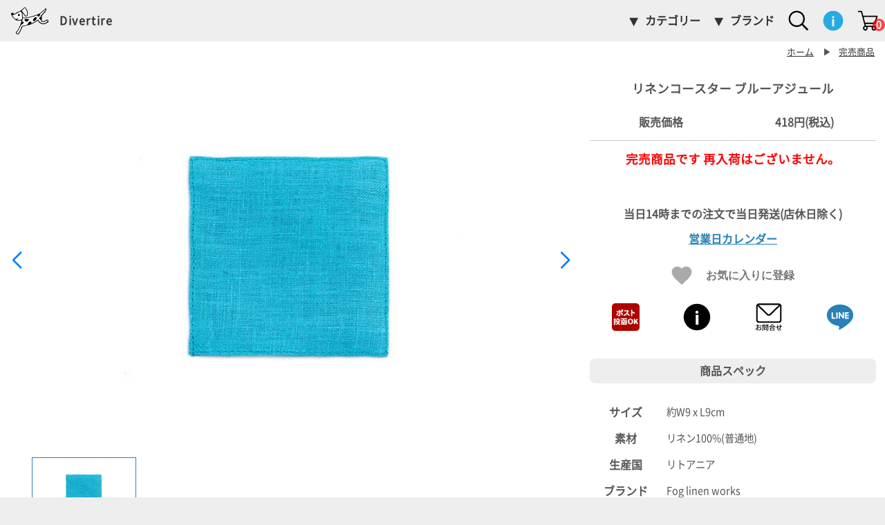

--- FILE ---
content_type: text/html; charset=EUC-JP
request_url: https://divertire.net/?pid=88673171
body_size: 21927
content:
<!DOCTYPE html PUBLIC "-//W3C//DTD XHTML 1.0 Transitional//EN" "http://www.w3.org/TR/xhtml1/DTD/xhtml1-transitional.dtd">
<html xmlns:og="http://ogp.me/ns#" xmlns:fb="http://www.facebook.com/2008/fbml" xmlns:mixi="http://mixi-platform.com/ns#" xmlns="http://www.w3.org/1999/xhtml" xml:lang="ja" lang="ja" dir="ltr">
<head>
<meta http-equiv="content-type" content="text/html; charset=euc-jp" />
<meta http-equiv="X-UA-Compatible" content="IE=edge,chrome=1" />
<title>リネンコースター ブルーアジュール - ディベルティーレ（Divertire）ファッション・雑貨・インテリア セレクトショップ  </title>
<meta name="Keywords" content="リネンコースター ブルーアジュール,インテリア雑貨 キッチン雑貨" />
<meta name="Description" content="大切なテーブルを守ると共にテーブルの上をオシャレに演出するfog linenWorkのリネンコースター ブルーアジュールです" />
<meta name="Author" content="ディベルティーレ" />
<meta name="Copyright" content="Copyright(C) Divertire all right reserved" />
<meta http-equiv="content-style-type" content="text/css" />
<meta http-equiv="content-script-type" content="text/javascript" />
<link rel="stylesheet" href="https://img08.shop-pro.jp/PA01035/903/css/79/index.css?cmsp_timestamp=20260109234338" type="text/css" />
<link rel="stylesheet" href="https://img08.shop-pro.jp/PA01035/903/css/79/product.css?cmsp_timestamp=20260109234338" type="text/css" />

<link rel="alternate" type="application/rss+xml" title="rss" href="https://divertire.net/?mode=rss" />
<link rel="alternate" media="handheld" type="text/html" href="https://divertire.net/?prid=88673171" />
<link rel="shortcut icon" href="https://img08.shop-pro.jp/PA01035/903/favicon.ico?cmsp_timestamp=20250304230720" />
<script type="text/javascript" src="//ajax.googleapis.com/ajax/libs/jquery/1.7.2/jquery.min.js" ></script>
<meta property="og:title" content="リネンコースター ブルーアジュール - ディベルティーレ（Divertire）ファッション・雑貨・インテリア セレクトショップ  " />
<meta property="og:description" content="大切なテーブルを守ると共にテーブルの上をオシャレに演出するfog linenWorkのリネンコースター ブルーアジュールです" />
<meta property="og:url" content="https://divertire.net?pid=88673171" />
<meta property="og:site_name" content="ディベルティーレ（Divertire）ファッション・雑貨・インテリア セレクトショップ  " />
<meta property="og:image" content="https://img08.shop-pro.jp/PA01035/903/product/88673171.jpg?cmsp_timestamp=20220124162357"/>
<meta name="viewport" content="width=device-width" />
<link rel="apple-touch-icon" href="https://file001.shop-pro.jp/PA01035/903/images/common/apple-touch-icon.png">
<script>
  var Colorme = {"page":"product","shop":{"account_id":"PA01035903","title":"\u30c7\u30a3\u30d9\u30eb\u30c6\u30a3\u30fc\u30ec\uff08Divertire\uff09\u30d5\u30a1\u30c3\u30b7\u30e7\u30f3\u30fb\u96d1\u8ca8\u30fb\u30a4\u30f3\u30c6\u30ea\u30a2 \u30bb\u30ec\u30af\u30c8\u30b7\u30e7\u30c3\u30d7  "},"basket":{"total_price":0,"items":[]},"customer":{"id":null},"inventory_control":"product","product":{"shop_uid":"PA01035903","id":88673171,"name":"\u30ea\u30cd\u30f3\u30b3\u30fc\u30b9\u30bf\u30fc \u30d6\u30eb\u30fc\u30a2\u30b8\u30e5\u30fc\u30eb","model_number":"28-fog","stock_num":0,"sales_price":380,"sales_price_including_tax":418,"variants":[],"category":{"id_big":495760,"id_small":0},"groups":[],"members_price":380,"members_price_including_tax":418}};

  (function() {
    function insertScriptTags() {
      var scriptTagDetails = [];
      var entry = document.getElementsByTagName('script')[0];

      scriptTagDetails.forEach(function(tagDetail) {
        var script = document.createElement('script');

        script.type = 'text/javascript';
        script.src = tagDetail.src;
        script.async = true;

        if( tagDetail.integrity ) {
          script.integrity = tagDetail.integrity;
          script.setAttribute('crossorigin', 'anonymous');
        }

        entry.parentNode.insertBefore(script, entry);
      })
    }

    window.addEventListener('load', insertScriptTags, false);
  })();
</script>

<script async src="https://www.googletagmanager.com/gtag/js?id=G-W5PFM6WM61"></script>
<script>
  window.dataLayer = window.dataLayer || [];
  function gtag(){dataLayer.push(arguments);}
  gtag('js', new Date());
  
      gtag('config', 'G-W5PFM6WM61', (function() {
      var config = {};
      if (Colorme && Colorme.customer && Colorme.customer.id != null) {
        config.user_id = Colorme.customer.id;
      }
      return config;
    })());
  
  </script><script type="text/javascript">
  document.addEventListener("DOMContentLoaded", function() {
    gtag("event", "view_item", {
      currency: "JPY",
      value: Colorme.product.sales_price_including_tax,
      items: [
        {
          item_id: Colorme.product.id,
          item_name: Colorme.product.name
        }
      ]
    });
  });
</script><script async src="https://zen.one/analytics.js"></script>
</head>
<body>
<meta name="colorme-acc-payload" content="?st=1&pt=10029&ut=88673171&at=PA01035903&v=20260121133304&re=&cn=e9f92a74d3da62c4aff13ea0afebb131" width="1" height="1" alt="" /><script>!function(){"use strict";Array.prototype.slice.call(document.getElementsByTagName("script")).filter((function(t){return t.src&&t.src.match(new RegExp("dist/acc-track.js$"))})).forEach((function(t){return document.body.removeChild(t)})),function t(c){var r=arguments.length>1&&void 0!==arguments[1]?arguments[1]:0;if(!(r>=c.length)){var e=document.createElement("script");e.onerror=function(){return t(c,r+1)},e.src="https://"+c[r]+"/dist/acc-track.js?rev=3",document.body.appendChild(e)}}(["acclog001.shop-pro.jp","acclog002.shop-pro.jp"])}();</script><svg style="position:absolute; width:0; height:0; overflow:hidden;" version="1.1" xmlns="http://www.w3.org/2000/svg" xmlns:xlink="http://www.w3.org/1999/xlink"><defs><symbol id="s-menu" viewbox="0 0 24 24"><path d="M0 20.025h24v-2.701H0v2.701zm0-6.675h24v-2.7H0v2.7zm0-9.375v2.7h24v-2.7H0z"/></symbol>
<symbol id="s-logo-tail" viewBox="0 0 24 24">
<g id="tail">
<path d="M21.859,3.49c0.351,1.1-0.029,2.09-0.58,2.97C20.8,7.24,20.5,8.11,19.859,8.81c-0.09,0.1-0.129,0.23-0.141,0.37c-0.109-0.12-0.22-0.24-0.33-0.37c0.16-0.36,0.45-0.96,0.592-1.18c0.56-0.84,0.93-1.8,1.369-2.7c0.101-0.2,0.33-0.42,0.131-0.71C21.41,4.26,21.33,4.3,21.3,4.35c-0.739,1.23-1.771,2.25-2.479,3.5c-0.079-0.21-0.129-0.43-0.17-0.66c0.211-0.16,0.391-0.36,0.551-0.62c0.67-1.08,1.529-2.02,2.17-3.14C21.55,3.11,21.721,3.09,21.859,3.49z"/>
<path fill="#FFFFFF" d="M21.35,4.93c-0.438,0.9-0.81,1.86-1.369,2.7c-0.141,0.22-0.42,0.82-0.59,1.18c-0.24-0.29-0.431-0.61-0.57-0.96c0.709-1.25,1.738-2.27,2.479-3.5c0.03-0.05,0.11-0.09,0.182-0.13C21.68,4.51,21.45,4.73,21.35,4.93z"/>
</g></symbol>

<symbol id="s-logo-body" viewBox="0 0 24 24"><g>
<path fill="#FFFFFF" d="M3.563,11.382c0.93,0.39,1.75,0.04,2.569-0.03c0.79-0.06,1.05-0.529,1.011-1.229c-0.061-0.94-0.131-1.88-0.24-2.82c-0.141-1.159-0.621-1.399-1.65-0.88c-1.35,0.68-2.59,1.59-4.07,2.02c-0.22,0.07-0.479,0.201-0.26,0.49c0.49,0.67,1.03,1.311,1.65,1.881c0.189,0.16,0.41,0.069,0.64,0.06c0.55-0.011,1.03-0.37,1.66-0.32C4.592,11.092,4.112,11.172,3.563,11.382z M4.393,8.302c0.049-0.409,0.27-0.739,0.719-0.68c0.371,0.04,0.561,0.3,0.511,0.7c-0.06,0.42-0.229,0.76-0.7,0.689C4.573,8.952,4.333,8.702,4.393,8.302z"/>
<path fill="#FFFFFF" d="M9.153,8.572c0.35,0.459,0.859,0.31,1.029-0.26c0.12-0.371,0.221-0.781,0.17-1.141c0.01-0.87-0.709-2.641-1.22-3.21c-0.21-0.23-0.37-0.22-0.56-0.021c-0.461,0.471-0.94,0.931-1.41,1.4c-0.141,0.15-0.32,0.32-0.12,0.52C7.833,6.712,8.462,7.662,9.153,8.572z"/>
</g>
<g>
<path d="M14.372,12.332c-0.22-0.061-0.33-0.189-0.36-0.43c-0.08-0.7,0.65-1.801,1.37-2.18c0.17-0.07,0.32-0.121,0.47-0.121c0.61,0,0.631,0.53,0.67,0.801c0,0.6-0.52,1.26-1.078,1.629C15.072,12.281,14.672,12.412,14.372,12.332z M9.083,10.822c0.88,0.06,1.76-0.15,2.67,0.229c-0.3,0.61-0.75,0.979-1.21,1.341c-0.31,0.229-0.729,0.399-1.13,0.129c-0.439-0.292-0.77-0.689-0.85-1.209C8.522,11.021,8.743,10.792,9.083,10.822z M4.393,8.302c0.049-0.409,0.27-0.739,0.719-0.68c0.371,0.04,0.561,0.3,0.511,0.7c-0.06,0.42-0.229,0.76-0.7,0.689C4.573,8.952,4.333,8.702,4.393,8.302z"/>
<path fill="#FFFFFF" d="M23.284,11.702c-0.25,0.159-0.5,0.319-0.761,0.479c-0.75,0.432-1.539,0.66-2.41,0.62c-0.4-0.019-0.86-0.188-0.813-0.54c0.11-0.81-0.56-0.96-0.93-1.369c-0.201-0.211-0.571-0.42-0.271-0.75c0.36-0.391,0.971-0.57,1.183-1.07c0.015-0.041,0.056-0.137,0.11-0.261c-0.24-0.289-0.436-0.609-0.574-0.962c-0.146,0.261-0.285,0.528-0.397,0.813c-0.05,0.119-0.142,0.21-0.229,0.32c-0.469,0.59-0.799,0.619-1.148-0.01c-0.279-0.5-0.568-0.451-1-0.281c-0.41,0.15-0.818,0.33-1.24,0.49c-0.408,0.16-0.828,0.291-1.26,0.37c-1.889,0.341-3.74,0.99-5.7,0.8c-0.21-0.01-0.43,0-0.4,0.301c0.041,0.439-0.129,0.84-0.26,1.25c-0.109,0.32-0.08,0.551,0.32,0.7c0.74,0.279,0.8,0.551,0.29,1.149c-0.261,0.3-0.53,0.59-0.91,0.67c-0.37,0.07-0.489,0.28-0.61,0.58c-0.629,1.54-1.439,2.99-2.52,4.26c-0.29,0.33-0.37,0.58,0.04,0.86c0.399,0.27,0.75,0.35,1.01-0.141c0.729-1.371,1.56-2.682,2.013-4.182c0.149-0.47,0.379-0.529,0.85-0.619c1.37-0.25,3.029-0.1,3.529-1.979c0.021-0.091,0.101-0.183,0.16-0.25c0.379-0.52,0.949-0.52,1.458-0.37c0.571,0.16,0.151,0.648,0.184,0.988c0,0.062,0.027,0.121,0.05,0.222c0.897-0.44,1.761-0.899,2.58-1.42c0.38-0.23,0.75-0.471,1.108-0.721c0.722-0.489,0.842-0.459,1.17,0.261c0.289,0.648,0.722,1.158,1.382,1.479c1.278,0.601,2.407,0.368,3.51-0.432C23.244,12.641,23.734,12.393,23.284,11.702z M10.542,12.393c-0.31,0.229-0.729,0.399-1.13,0.128c-0.439-0.29-0.77-0.688-0.85-1.208c-0.041-0.291,0.18-0.521,0.52-0.49c0.88,0.06,1.76-0.15,2.67,0.229C11.453,11.662,11.002,12.031,10.542,12.393z M15.441,12.031c-0.369,0.25-0.771,0.381-1.069,0.301c-0.22-0.061-0.33-0.189-0.36-0.43c-0.08-0.7,0.65-1.801,1.37-2.18c0.17-0.07,0.321-0.121,0.47-0.121c0.61,0,0.631,0.53,0.67,0.801C16.521,11.002,16.002,11.662,15.441,12.031z"/>
<path d="M23.001,11.361c-0.66,0.41-1.64,0.92-2.44,0.98c-0.629,0.061-0.986-0.04-0.828-0.811c0.102-0.469,0.012-0.959,0.029-1.449c0.008-0.288-0.07-0.622-0.041-0.904c0.186-1.192-0.097-0.516-0.2-0.642c-0.057,0.124-0.224,0.496-0.237,0.537c-0.213,0.5-0.821,0.68-1.184,1.07c-0.299,0.33,0.071,0.539,0.271,0.75c0.369,0.409,1.04,0.56,0.93,1.369c-0.049,0.354,0.411,0.521,0.811,0.54c0.871,0.04,1.66-0.189,2.41-0.62c0.262-0.16,0.512-0.32,0.762-0.479c0.449,0.69-0.039,0.94-0.489,1.26c-1.103,0.8-2.229,1.031-3.511,0.431c-0.659-0.318-1.092-0.83-1.381-1.479c-0.328-0.72-0.448-0.75-1.17-0.261c-0.358,0.25-0.729,0.49-1.108,0.721c-0.819,0.521-1.683,0.979-2.58,1.42c-0.021-0.101-0.05-0.16-0.05-0.221c-0.031-0.341,0.389-0.829-0.184-0.989c-0.506-0.149-1.078-0.149-1.458,0.37c-0.06,0.067-0.14,0.16-0.16,0.25c-0.5,1.879-2.16,1.729-3.529,1.979c-0.471,0.09-0.7,0.148-0.85,0.618c-0.451,1.5-1.281,2.812-2.011,4.183c-0.26,0.49-0.61,0.41-1.01,0.14c-0.41-0.28-0.33-0.53-0.04-0.86c1.08-1.27,1.891-2.72,2.52-4.26c0.121-0.3,0.24-0.51,0.61-0.58c0.38-0.08,0.649-0.369,0.91-0.67c0.51-0.6,0.45-0.87-0.29-1.15c-0.4-0.147-0.43-0.377-0.32-0.699c0.131-0.41,0.301-0.811,0.26-1.25c-0.029-0.301,0.19-0.311,0.4-0.301c1.96,0.19,3.811-0.459,5.7-0.8c0.432-0.079,0.852-0.21,1.26-0.37c0.422-0.16,0.83-0.34,1.24-0.49c0.432-0.17,0.721-0.219,1,0.281c0.352,0.629,0.682,0.6,1.15,0.01c0.089-0.11,0.18-0.201,0.229-0.32c0.112-0.284,0.251-0.552,0.396-0.813c0.141-0.237,0.494-0.602-0.168-0.657c-0.147,0.118-0.312,0.222-0.5,0.31c-1.271,0.59-2.607,0.971-3.92,1.43c-1.271,0.45-2.58,0.68-3.89,0.92c-0.689,0.121-1.41,0.121-2.109,0.09c-0.24,0-0.74,0.09-0.711-0.369c0.08-0.87-0.33-1.68-0.199-2.721c0.439,0.601,0.83,1.08,1.18,1.58c0.279,0.4,0.55,0.87,1.1,0.801c0.61-0.08,0.961-0.53,1.08-1.131c0.36-1.75-0.359-3.18-1.359-4.52c-0.271-0.37-0.631-0.27-0.971,0.03c-1.149,1.02-2.109,2.26-3.72,2.66c-0.92,0.221-1.63,1.01-2.53,1.351c-0.39,0.149-0.49,0.12-0.49-0.29c0-0.7-0.899-0.46-0.899-0.46s-0.66,0.14-0.71,0.75c-0.04,0.601,0.43,0.96,0.45,1.08c0.22,0.8,0.81,1.36,1.37,1.88c0.76,0.73,1.57,1.51,2.77,1.359c2.43-0.299,2.45-0.289,1.59,2.042c-0.68,1.83-1.42,3.66-2.8,5.091c-0.569,0.58-0.37,1.069,0.14,1.409c0.75,0.512,1.19,0.438,1.721-0.34c0.859-1.271,1.359-2.722,2.048-4.08c0.09-0.188,0.06-0.459,0.39-0.479c0.91-0.04,1.73-0.431,2.6-0.59c1.601-0.321,3.149-0.723,4.53-1.643c0.682-0.438,1.432-0.771,2.102-1.25c0.22-0.16,0.529-0.399,0.7,0.19c0.39,1.38,2.17,2.011,3.3,1.933c1.21-0.093,2.988-1.25,3.068-1.41S23.921,10.781,23.001,11.361z M7.163,5.342c0.47-0.47,0.949-0.93,1.41-1.4c0.189-0.199,0.35-0.209,0.56,0.021c0.511,0.569,1.229,2.34,1.22,3.21c0.051,0.359-0.05,0.77-0.17,1.141c-0.17,0.569-0.68,0.719-1.029,0.26c-0.69-0.91-1.32-1.86-2.11-2.711C6.842,5.662,7.022,5.492,7.163,5.342z M6.132,11.352c-0.819,0.07-1.64,0.42-2.569,0.03c0.549-0.21,1.029-0.29,1.31-0.83c-0.63-0.05-1.11,0.31-1.66,0.32c-0.229,0.01-0.45,0.101-0.64-0.06c-0.62-0.57-1.16-1.211-1.65-1.881c-0.22-0.289,0.04-0.42,0.26-0.49c1.48-0.43,2.721-1.34,4.07-2.02c1.029-0.52,1.51-0.279,1.65,0.88c0.109,0.94,0.18,1.88,0.24,2.82C7.182,10.822,6.922,11.292,6.132,11.352z"/>
</g>
</symbol>
<symbol id="s-cart" viewbox="0 0 24 24"><path d="M19.188,23.5c-1.478,0-2.679-1.321-2.679-2.945c0-0.45,0.092-0.877,0.256-1.259h-5.12c0.165,0.382,0.257,0.809,0.257,1.259c0,1.624-1.202,2.945-2.679,2.945c-1.478,0-2.679-1.321-2.679-2.945c0-1.308,0.779-2.418,1.853-2.801L4.272,2.079H1.219c-0.397,0-0.719-0.354-0.719-0.79C0.5,0.854,0.822,0.5,1.219,0.5h3.594c0.32,0,0.602,0.231,0.69,0.57l1.328,5.045h15.951c0.23,0,0.447,0.123,0.582,0.328c0.137,0.207,0.173,0.472,0.1,0.712l-2.449,8.083c-0.1,0.321-0.373,0.539-0.684,0.539H9.373l0.505,1.922c0.02,0.006,0.041,0.01,0.06,0.017h8.533c0.228-0.069,0.468-0.106,0.716-0.106c1.478,0,2.68,1.321,2.68,2.945S20.665,23.5,19.188,23.5z M18.706,19.296c-0.446,0.208-0.76,0.693-0.76,1.259c0,0.752,0.557,1.364,1.241,1.364s1.242-0.612,1.242-1.364s-0.557-1.363-1.24-1.365c-0.106,0.068-0.23,0.106-0.361,0.106H18.706z M9.014,19.21c-0.585,0.108-1.033,0.67-1.033,1.345c0,0.752,0.557,1.364,1.242,1.364s1.241-0.612,1.241-1.364c0-0.565-0.314-1.051-0.76-1.259H9.343C9.226,19.296,9.113,19.266,9.014,19.21z M8.957,14.197h10.855l1.972-6.502H7.247L8.957,14.197z"/></symbol>
<symbol id="s-info" viewbox="0 0 24 24">
<path d="M22.592,7.515c0.604,1.397,0.908,2.893,0.908,4.484c0,1.57-0.305,3.06-0.908,4.458c-0.599,1.396-1.421,2.621-2.455,3.663c-1.035,1.045-2.255,1.873-3.651,2.471c-1.397,0.605-2.893,0.91-4.485,0.91c-1.57,0-3.059-0.305-4.456-0.91c-1.397-0.598-2.623-1.426-3.663-2.471c-1.046-1.042-1.875-2.268-2.472-3.663C0.799,15.06,0.5,13.563,0.5,11.971c0-1.569,0.299-3.059,0.909-4.456c0.598-1.397,1.426-2.616,2.472-3.651c1.041-1.035,2.266-1.856,3.663-2.455c1.397-0.609,2.892-0.909,4.485-0.909c1.57,0,3.059,0.299,4.457,0.909c1.396,0.599,2.616,1.42,3.651,2.455C21.171,4.897,21.993,6.116,22.592,7.515z M13.294,18.439v-8.28c0-0.097-0.075-0.173-0.173-0.173h-2.07c-0.098,0-0.173,0.076-0.173,0.173v8.28c0,0.097,0.075,0.174,0.173,0.174h2.07C13.218,18.613,13.294,18.536,13.294,18.439zM13.312,7.807c0-0.365-0.132-0.689-0.379-0.944c-0.249-0.271-0.56-0.4-0.931-0.4s-0.683,0.131-0.931,0.4c-0.249,0.253-0.38,0.572-0.38,0.944c0,0.374,0.131,0.676,0.387,0.919c0.241,0.241,0.552,0.358,0.925,0.358c0.374,0,0.683-0.117,0.925-0.358C13.18,8.484,13.312,8.181,13.312,7.807z"/>
</symbol>
<symbol id="s-mailmaga" viewbox="0 0 24 24"><path d="M21.948,3.391c-0.225-0.109-0.523-0.186-0.929-0.186H2.98c-0.404,0-0.704,0.076-0.928,0.186C1.144,3.758,0.5,4.646,0.5,5.686v12.628c0,1.368,1.111,2.481,2.48,2.481H21.02c1.368,0,2.48-1.113,2.48-2.481V5.686C23.5,4.646,22.856,3.758,21.948,3.391z M21.02,4.559c0.04,0,0.073,0.018,0.111,0.021c-0.021,0.024-0.044,0.049-0.071,0.076L12.799,12.7c-0.432,0.421-1.203,0.421-1.638-0.002L2.938,4.659C2.91,4.631,2.888,4.606,2.866,4.582C2.905,4.576,2.939,4.559,2.98,4.559H21.02z M22.146,18.313c0,0.621-0.505,1.127-1.127,1.127H2.98c-0.622,0-1.127-0.506-1.127-1.127V5.686c0-0.062,0.025-0.115,0.035-0.175C1.925,5.55,1.952,5.588,1.994,5.627l8.222,8.039c0.47,0.461,1.098,0.713,1.766,0.713c0.666,0,1.291-0.252,1.762-0.709l8.261-8.045c0.041-0.041,0.07-0.078,0.107-0.118c0.009,0.06,0.035,0.116,0.035,0.179V18.313z"/></symbol>
<symbol id="s-account" viewbox="0 0 24 24">
<path d="M23.064,18.366c0.509,1.104,0.432,2.227,0.432,5.115H0.505c0-2.853-0.08-4.008,0.433-5.115c0.514-1.114,1.525-1.813,3.181-2.192c4.17-0.962,4.161-1.289,3.671-2.189C5.484,9.741,5.067,5.975,6.61,3.381c1.083-1.819,3.047-2.863,5.389-2.863c2.328,0,4.282,1.028,5.359,2.824c1.892,3.143,0.579,7.393-1.141,10.631c-0.48,0.91-0.492,1.243,3.667,2.201C21.538,16.554,22.551,17.252,23.064,18.366z"/></symbol>
<symbol id="s-blog" viewbox="0 0 24 24"><path d="M18.96,13.15c-0.24,0.269-0.518,0.402-0.872,0.402s-0.652-0.134-0.872-0.402c-0.24-0.268-0.354-0.699-0.354-1.284c0-0.546,0.114-0.949,0.354-1.227c0.229-0.268,0.518-0.402,0.862-0.402c0.335,0,0.623,0.134,0.882,0.412c0.229,0.278,0.364,0.69,0.364,1.236C19.324,12.46,19.189,12.882,18.96,13.15z"/><path d="M12.443,10.659c0.25-0.287,0.566-0.421,0.949-0.421c0.374,0,0.69,0.144,0.939,0.421c0.239,0.288,0.374,0.709,0.374,1.255c0,0.594-0.115,1.025-0.374,1.313c-0.249,0.287-0.556,0.431-0.939,0.431c-0.383,0-0.699-0.144-0.949-0.431c-0.249-0.278-0.374-0.709-0.374-1.285C12.069,11.368,12.194,10.946,12.443,10.659z"/><path d="M0.493,12c0-6.354,5.146-11.5,11.5-11.5s11.5,5.146,11.5,11.5c0,6.354-5.146,11.5-11.5,11.5S0.493,18.354,0.493,12z M11.983,10.103c-0.45,0.402-0.68,1.016-0.68,1.84c0,0.757,0.182,1.333,0.565,1.735s0.891,0.604,1.523,0.604c0.384,0,0.748-0.096,1.073-0.277c0.336-0.183,0.595-0.432,0.758-0.768c0.172-0.325,0.258-0.776,0.258-1.351c0-0.719-0.191-1.275-0.574-1.677c-0.402-0.402-0.901-0.604-1.515-0.604C12.836,9.604,12.366,9.768,11.983,10.103z M16.985,9.902c-0.287,0.191-0.518,0.479-0.681,0.833c-0.153,0.364-0.22,0.757-0.22,1.179c0,0.623,0.163,1.16,0.508,1.601c0.325,0.44,0.805,0.661,1.418,0.661c0.499,0,0.91-0.191,1.236-0.584c0.02,0.498-0.01,0.823-0.058,0.978c-0.066,0.249-0.182,0.45-0.383,0.584c-0.192,0.144-0.46,0.211-0.814,0.211c-0.316,0-0.575-0.067-0.767-0.211c-0.145-0.096-0.221-0.269-0.259-0.488l-0.729-0.115c-0.02,0.479,0.153,0.843,0.47,1.083c0.325,0.239,0.767,0.364,1.293,0.364c0.451,0,0.824-0.087,1.131-0.259c0.307-0.163,0.547-0.394,0.681-0.681c0.135-0.297,0.221-0.786,0.221-1.485V9.71h-0.709v0.537c-0.346-0.431-0.776-0.642-1.313-0.642C17.628,9.604,17.273,9.701,16.985,9.902z M9.635,8.004v6.171h0.757V8.004H9.635z M8.629,12.394c0-0.364-0.105-0.671-0.307-0.939c-0.201-0.259-0.479-0.45-0.853-0.556c0.288-0.144,0.499-0.335,0.642-0.565c0.144-0.24,0.221-0.489,0.221-0.748c0-0.288-0.086-0.556-0.24-0.814S7.709,8.32,7.421,8.196C7.144,8.071,6.75,8.004,6.281,8.004H3.962v6.171h2.357c0.393,0,0.729-0.028,0.997-0.096c0.269-0.076,0.499-0.173,0.681-0.307c0.172-0.134,0.326-0.326,0.45-0.575C8.562,12.949,8.629,12.681,8.629,12.394z"/><path d="M6.013,8.732c0.45,0,0.757,0.029,0.939,0.086c0.192,0.058,0.326,0.163,0.422,0.326C7.479,9.298,7.527,9.48,7.527,9.681c0,0.221-0.058,0.393-0.153,0.537c-0.115,0.144-0.269,0.25-0.479,0.307c-0.154,0.048-0.412,0.077-0.776,0.077H4.786V8.732H6.013z"/><path d="M6.214,11.33c0.393,0,0.69,0.029,0.901,0.105c0.211,0.067,0.374,0.182,0.489,0.354c0.115,0.173,0.182,0.374,0.182,0.604c0,0.191-0.048,0.364-0.125,0.518c-0.086,0.153-0.182,0.259-0.316,0.345c-0.125,0.077-0.278,0.134-0.47,0.163c-0.105,0.02-0.288,0.028-0.556,0.028H4.786V11.33H6.214z"/></symbol>
<symbol id="s-favour" viewbox="0 0 24 24"><path d="M12,22.551l-1.668-1.519C4.41,15.662,0.5,12.119,0.5,7.773c0-3.542,2.783-6.324,6.324-6.324c2.001,0,3.923,0.932,5.176,2.403c1.254-1.472,3.174-2.403,5.176-2.403c3.541,0,6.324,2.783,6.324,6.324c0,4.346-3.91,7.889-9.832,13.271L12,22.551z"/></symbol>
<symbol id="s-search" viewbox="0 0 24 24">
<path d="M23.5,22.027l-6.263-6.395c1.248-1.592,2-3.59,2-5.765c0-5.165-4.202-9.368-9.369-9.368C4.703,0.5,0.5,4.703,0.5,9.868c0,5.166,4.203,9.369,9.369,9.369c2.233,0,4.285-0.789,5.896-2.098l6.231,6.361L23.5,22.027zM2.349,9.868c0-4.146,3.374-7.519,7.52-7.519c4.147,0,7.52,3.373,7.52,7.519s-3.373,7.519-7.52,7.519C5.722,17.387,2.349,14.014,2.349,9.868z"/></symbol>
<symbol id="s-instagram" viewbox="0 0 24 24">
<path d="M12,0C8.741,0,8.332,0.014,7.053,0.072C5.775,0.131,4.902,0.333,4.14,0.63C3.351,0.937,2.682,1.347,2.014,2.014C1.348,2.682,0.937,3.351,0.63,4.14C0.334,4.902,0.131,5.775,0.072,7.053C0.014,8.332,0,8.741,0,12s0.014,3.668,0.072,4.948c0.059,1.276,0.262,2.149,0.558,2.912c0.307,0.789,0.718,1.459,1.384,2.126c0.668,0.667,1.337,1.077,2.126,1.384c0.763,0.297,1.636,0.5,2.913,0.558C8.332,23.986,8.741,24,12,24s3.668-0.014,4.947-0.072c1.277-0.058,2.149-0.261,2.913-0.558c0.789-0.307,1.458-0.717,2.126-1.384c0.667-0.667,1.077-1.337,1.384-2.126c0.297-0.763,0.499-1.636,0.558-2.912C23.986,15.668,24,15.259,24,12s-0.014-3.668-0.072-4.947c-0.059-1.277-0.261-2.15-0.558-2.913c-0.307-0.789-0.717-1.458-1.384-2.126c-0.668-0.667-1.337-1.077-2.126-1.384c-0.764-0.297-1.636-0.499-2.913-0.558C15.668,0.014,15.259,0,12,0z M12,2.162c3.204,0,3.584,0.013,4.849,0.07c1.171,0.053,1.806,0.249,2.229,0.413c0.561,0.218,0.96,0.478,1.38,0.897s0.68,0.819,0.897,1.38c0.164,0.423,0.36,1.059,0.413,2.229c0.058,1.265,0.07,1.645,0.07,4.849s-0.013,3.584-0.07,4.85c-0.053,1.17-0.249,1.805-0.413,2.228c-0.218,0.561-0.478,0.96-0.897,1.38s-0.819,0.681-1.38,0.897c-0.423,0.165-1.059,0.36-2.229,0.414c-1.265,0.058-1.645,0.069-4.849,0.069c-3.205,0-3.584-0.012-4.85-0.069c-1.17-0.054-1.805-0.249-2.228-0.414c-0.56-0.218-0.96-0.478-1.38-0.897s-0.68-0.819-0.897-1.38c-0.165-0.423-0.36-1.058-0.413-2.228c-0.059-1.266-0.07-1.646-0.07-4.85s0.012-3.584,0.07-4.849c0.053-1.17,0.248-1.806,0.413-2.229c0.218-0.561,0.478-0.96,0.897-1.38s0.82-0.68,1.38-0.897C5.346,2.481,5.98,2.285,7.15,2.232C8.416,2.175,8.796,2.162,12,2.162"/><path d="M12,16c-2.209,0-4-1.791-4-4s1.791-4,4-4s4,1.791,4,4S14.209,16,12,16z M12,5.838c-3.403,0-6.162,2.759-6.162,6.162S8.597,18.162,12,18.162s6.162-2.759,6.162-6.162S15.403,5.838,12,5.838 M19.846,5.595c0,0.795-0.645,1.439-1.44,1.439c-0.795,0-1.439-0.645-1.439-1.439c0-0.796,0.645-1.44,1.439-1.44C19.201,4.154,19.846,4.799,19.846,5.595"/>
</symbol>
<symbol id="s-facebook" viewbox="0 0 24 24"><path d="M12,0C5.4,0,0,5.4,0,12c0,5.94,4.32,10.86,10.02,11.88l0.071-0.058c-0.003-0.001-0.007-0.001-0.011-0.002v-8.461h-3V12h3V9.36c0-3,1.92-4.68,4.68-4.68c0.84,0,1.801,0.12,2.641,0.24v3.06H15.84c-1.439,0-1.8,0.72-1.8,1.68V12h3.181l-0.541,3.359h-2.64v8.461c-0.038,0.007-0.075,0.009-0.113,0.016l0.054,0.044C19.68,22.86,24,17.94,24,12C24,5.4,18.6,0,12,0z"/></symbol>
<symbol id="i-line-color" viewbox="0 0 24 24">
<path fill="#4CC764" d="M10.367,9.568H9.801c-0.086,0-0.154,0.068-0.154,0.153v3.496c0,0.084,0.068,0.153,0.154,0.153h0.566c0.086,0,0.154-0.069,0.154-0.153V9.722C10.521,9.637,10.453,9.568,10.367,9.568z M14.236,9.568h-0.568c-0.084,0-0.152,0.068-0.152,0.153v2.076l-1.6-2.16c-0.004-0.005-0.01-0.011-0.014-0.016V9.621c-0.004-0.003-0.006-0.007-0.01-0.01c0-0.001-0.002-0.002-0.002-0.003c-0.004-0.002-0.006-0.004-0.01-0.007c0-0.001-0.002-0.002-0.004-0.003c-0.002-0.002-0.006-0.004-0.008-0.006c-0.002-0.001-0.004-0.002-0.004-0.003c-0.004-0.001-0.006-0.003-0.01-0.004c-0.002-0.001-0.002-0.002-0.004-0.003c-0.004-0.001-0.006-0.002-0.01-0.004c-0.002,0-0.002-0.001-0.004-0.002c-0.004-0.001-0.006-0.002-0.01-0.003c-0.002,0-0.004-0.001-0.006-0.001c-0.002-0.001-0.006-0.001-0.01-0.002c-0.002,0-0.004-0.001-0.006-0.001s-0.006-0.001-0.008-0.001s-0.006,0-0.008-0.001h-0.57c-0.084,0-0.154,0.068-0.154,0.153v3.496c0,0.084,0.07,0.153,0.154,0.153h0.568c0.084,0,0.152-0.069,0.152-0.153v-2.076l1.602,2.163c0.012,0.016,0.025,0.028,0.039,0.039c0.002,0,0.002,0,0.002,0c0.004,0.002,0.006,0.004,0.01,0.006c0.002,0.002,0.002,0.002,0.004,0.003c0.004,0.001,0.006,0.003,0.008,0.003c0.002,0.002,0.006,0.003,0.008,0.004c0.002,0,0.004,0.002,0.004,0.002c0.004,0.001,0.008,0.002,0.012,0.004h0.002c0.012,0.004,0.025,0.006,0.039,0.006h0.566c0.084,0,0.152-0.069,0.152-0.153V9.722C14.389,9.637,14.32,9.568,14.236,9.568z M12,0C5.373,0,0,5.372,0,12c0,6.627,5.373,12,12,12c6.629,0,12-5.373,12-12C24,5.372,18.629,0,12,0z M18.287,15.301c-1.682,1.934-5.439,4.291-6.295,4.65c-0.855,0.361-0.729-0.229-0.693-0.432c0.02-0.12,0.113-0.686,0.113-0.686c0.027-0.205,0.057-0.521-0.025-0.725c-0.09-0.223-0.445-0.338-0.705-0.395c-3.85-0.51-6.699-3.201-6.699-6.414c0-3.585,3.594-6.501,8.01-6.501c4.418,0,8.012,2.916,8.012,6.501C20.004,12.735,19.447,14.027,18.287,15.301z M9.014,12.497H7.484V9.722c0-0.084-0.07-0.153-0.154-0.153H6.762c-0.084,0-0.152,0.068-0.152,0.153v3.496c0,0.084,0.068,0.153,0.152,0.153h2.252c0.084,0,0.152-0.069,0.152-0.153v-0.568C9.166,12.565,9.098,12.497,9.014,12.497z M17.338,9.568h-2.25c-0.084,0-0.152,0.068-0.152,0.153v3.496c0,0.084,0.068,0.153,0.152,0.153h2.25c0.086,0,0.154-0.069,0.154-0.153v-0.568c0-0.084-0.07-0.152-0.154-0.152h-1.529v-0.59h1.529c0.086,0,0.154-0.069,0.154-0.153v-0.568c0-0.084-0.07-0.153-0.154-0.153h-1.529v-0.59h1.529c0.086,0,0.154-0.068,0.154-0.152V9.722C17.492,9.638,17.422,9.568,17.338,9.568z"/>
</symbol>
<symbol id="i-linecon" viewbox="0 0 24 24">
<path d="M19.658,8.351c0-0.303-0.29-0.605-0.605-0.605h-2.264c-0.289,0-0.592,0.303-0.592,0.605v4.526c0,0.302,0.303,0.592,0.592,0.592h2.264c0.315,0,0.605-0.29,0.605-0.592c0-0.29-0.29-0.579-0.605-0.579h-1.671v-1.092h1.671c0.315,0,0.605-0.289,0.605-0.605c0-0.276-0.29-0.579-0.605-0.579h-1.671V8.943h1.671C19.368,8.943,19.658,8.641,19.658,8.351zM9.881,12.877V8.351c0-0.303-0.302-0.605-0.592-0.605S8.697,8.048,8.697,8.351v4.526C8.697,13.18,9,13.47,9.29,13.47C9.684,13.47,9.881,13.18,9.881,12.877z M11.158,7.654c-0.184,0.092-0.381,0.289-0.381,0.592v4.54c0,0.289,0.29,0.592,0.579,0.592c0.303,0,0.605-0.303,0.605-0.592V9.93l2.355,3.144c0.105,0.185,0.303,0.303,0.5,0.303c0.105,0,0.105,0,0.197,0c0.197-0.118,0.396-0.303,0.396-0.592v-4.54c0-0.303-0.303-0.592-0.593-0.592c-0.289,0-0.592,0.289-0.592,0.592v2.842l-2.369-3.145c-0.092-0.197-0.302-0.289-0.5-0.289C11.263,7.654,11.263,7.654,11.158,7.654z M0.5,10.325c0-5.145,5.131-9.276,11.46-9.276c6.408,0,11.54,4.132,11.54,9.276c0,2.053-0.79,3.829-2.474,5.71c-2.461,2.868-7.79,6.224-9.066,6.711c-1.184,0.604-1.092-0.29-0.987-0.579c0.092-0.211,0.184-1,0.184-1c0.105-0.197,0.105-0.685,0-0.974c-0.092-0.316-0.579-0.514-0.987-0.605C4.658,18.903,0.605,15.035,0.5,10.325z M8.105,12.877c0-0.29-0.289-0.579-0.592-0.579H5.842V8.351c0-0.303-0.302-0.605-0.605-0.605c-0.29,0-0.579,0.303-0.579,0.605v4.526c0,0.302,0.29,0.592,0.579,0.592h2.276C7.816,13.47,8.105,13.18,8.105,12.877z"/>
</symbol>
<symbol id="s-new" viewbox="0 0 24 24"><path d="M23.5,11.996l-2.552-3.055l0.356-4.045l-3.775-0.901L15.555,0.5l-3.554,1.606L8.442,0.5L6.469,3.995L2.695,4.886l0.353,4.042L0.5,11.995l2.548,3.056l-0.353,4.053l3.775,0.902L8.442,23.5l3.559-1.617l3.554,1.605l1.975-3.494l3.775-0.9l-0.356-4.043L23.5,11.996L23.5,11.996z M8.34,14.738H7.065l-1.288-2.642l-0.511-1.199H5.232c0.056,0.612,0.16,1.363,0.16,2.025v1.815H4.201V9.265h1.274l1.297,2.618l0.511,1.216h0.035c-0.069-0.579-0.168-1.369-0.168-2.023v-1.81H8.34V14.738z M12.932,14.738H9.549V9.265h3.304v1.089h-2.051v1.015h1.745v1.103h-1.745v1.164h2.129V14.738L12.932,14.738z M18.894,14.997h-1.574l-0.47-2.472c-0.086-0.42-0.153-1.363-0.204-1.363h-0.033c-0.063,0-0.124,0.942-0.202,1.363l-0.456,2.472h-1.547l-0.953-5.75h1.282l0.331,2.295l0.209,1.538h0.028c0.098,0,0.204-0.972,0.308-1.538l0.533-2.295h1.051l0.544,2.295c0.105,0.56,0.195,1.538,0.302,1.538h0.034c0.062,0,0.136-0.972,0.195-1.538l0.338-2.295h1.19l-0.902,5.75H18.894z"/></symbol>
<symbol id="s-rearr" viewbox="0 0 24 24"><circle cx="12" cy="12" r="11.5"/><path fill="#FFFFFF" d="M12,5V3L7,6l5,3V7c3.311,0,6,2.69,6,6c0,3.312-2.689,6-6,6c-3.31,0-6-2.688-6-6H4c0,4.42,3.58,8,8,8s8-3.58,8-8S16.42,5,12,5z"/></symbol>
<symbol id="s-sale" viewbox="0 0 24 24"><path d="M23.5,12.001c0,6.354-5.146,11.5-11.5,11.5s-11.5-5.146-11.5-11.5s5.146-11.5,11.5-11.5S23.5,5.647,23.5,12.001z M11.396,12.835c1.409,0.604,2.022,1.16,2.022,2.061c0,0.949-0.709,1.591-2.07,1.591c-1.025,0-2.089-0.307-2.75-0.709l-0.479,2.051c0.594,0.364,1.869,0.719,3.124,0.719c2.971,0,4.639-1.629,4.639-3.843c0-1.678-0.911-2.847-2.942-3.757c-1.562-0.719-2.185-1.131-2.185-2.042c0-0.709,0.575-1.409,1.869-1.409c1.045,0,1.821,0.316,2.271,0.546l0.508-2.003c-0.594-0.297-1.523-0.584-2.731-0.584c-2.75,0-4.389,1.61-4.389,3.699C8.282,10.813,9.48,12.001,11.396,12.835z"/></symbol>
<symbol id="s-brand" viewbox="0 0 24 24"><path d="M14.788,9.242H23.5v0.104l-7.045,5.334l2.764,8.794L19.144,23.5L12,18.089L4.856,23.5l-0.075-0.026l2.763-8.794L0.5,9.346V9.242h8.712L11.95,0.5h0.1L14.788,9.242z"/></symbol>
<symbol id="g-warning" viewbox="0 0 24 24"><path class="st0" d="M23.184,21.069c0.754,1.338,0.115,2.431-1.423,2.431H2.239c-1.538,0-2.177-1.093-1.422-2.431l9.817-19.563C11.008,0.831,11.503,0.5,12,0.5c0.495,0,0.992,0.331,1.365,1.007L23.184,21.069z M13.438,14.875v-4.313c0-0.792-0.641-1.438-1.438-1.438c-0.791,0-1.438,0.646-1.438,1.438v4.313c0,0.798,0.646,1.438,1.438,1.438C12.796,16.313,13.438,15.673,13.438,14.875z M13.438,19.188c0-0.799-0.641-1.438-1.438-1.438c-0.791,0-1.438,0.639-1.438,1.438c0,0.798,0.646,1.438,1.438,1.438C12.796,20.625,13.438,19.985,13.438,19.188z"/></symbol>
<symbol id="g-qaq" viewbox="0 0 24 24"><path d="M15.627,10.354c0-3.115-1.439-5.005-3.637-5.005c-2.195,0-3.617,1.89-3.617,5.005c0,3.203,1.422,5.201,3.617,5.201C14.188,15.555,15.627,13.557,15.627,10.354z"/><path d="M12,0.5C5.648,0.5,0.5,5.648,0.5,12S5.648,23.5,12,23.5S23.5,18.352,23.5,12S18.352,0.5,12,0.5z M15.66,20.116c-2.467,0-4.158-1.328-4.936-3.139c-2.742-0.466-4.57-2.881-4.57-6.556c0-4.089,2.26-6.537,5.52-6.537c3.262,0,5.539,2.448,5.539,6.537c0,3.57-1.742,5.952-4.348,6.505c0.568,1.068,1.742,1.552,3.02,1.552c0.551,0,1-0.087,1.346-0.189l0.379,1.501C17.195,19.979,16.488,20.116,15.66,20.116z"/></symbol>
<symbol id="g-qaa" viewbox="0 0 24 24"><path d="M12,0.5C5.649,0.5,0.5,5.648,0.5,12c0,6.351,5.149,11.5,11.5,11.5S23.5,18.351,23.5,12C23.5,5.648,18.351,0.5,12,0.5z M15.063,17.995l-1.009-3.422H9.883l-1.027,3.422H6.934l3.975-11.989h2.183l3.976,11.989H15.063z"/><path d="M11.918,7.488c-0.342,1.367-0.717,2.688-1.107,3.99l-0.488,1.612h3.274l-0.474-1.612c-0.406-1.303-0.766-2.639-1.14-3.99H11.918z"/></symbol>
<symbol id="i-con-wwh" viewbox="0 0 24 24"><path d="M21.516,0.367c-0.215-0.104-0.501-0.176-0.889-0.176H3.372c-0.387,0-0.673,0.072-0.887,0.176C1.616,0.719,1,1.568,1,2.563v12.079c0,1.31,1.063,2.372,2.372,2.372h17.255c1.31,0,2.373-1.063,2.373-2.372V2.563C23,1.568,22.385,0.719,21.516,0.367z M20.627,1.484c0.039,0,0.07,0.018,0.106,0.021c-0.021,0.023-0.042,0.047-0.067,0.072l-7.901,7.695c-0.414,0.402-1.151,0.402-1.566-0.002L3.333,1.582c-0.028-0.027-0.05-0.051-0.07-0.074c0.038-0.006,0.071-0.023,0.109-0.023H20.627z M21.705,14.642c0,0.594-0.482,1.078-1.078,1.078H3.372c-0.595,0-1.077-0.484-1.077-1.078V2.563c0-0.059,0.023-0.109,0.033-0.166c0.034,0.037,0.062,0.072,0.101,0.11l7.865,7.69c0.449,0.439,1.049,0.682,1.688,0.682c0.637,0,1.234-0.242,1.685-0.679l7.902-7.694c0.039-0.039,0.066-0.076,0.103-0.113c0.008,0.057,0.033,0.111,0.033,0.17V14.642z"/><path d="M3.658,19.705c-0.305,0.096-0.675,0.168-1.093,0.223C2.56,20.256,2.56,20.602,2.56,20.9c0.436-0.143,0.896-0.24,1.242-0.24c0.991,0,1.69,0.527,1.69,1.428c0,0.838-0.484,1.455-1.463,1.455c-0.425,0-0.818-0.152-1.14-0.547c0.106-0.129,0.214-0.311,0.298-0.447c0.256,0.318,0.543,0.443,0.854,0.443c0.554,0,0.848-0.393,0.848-0.904c0-0.525-0.389-0.912-1.1-0.912c-0.359,0-0.807,0.094-1.229,0.238c0,0.455,0.006,1.098,0.006,1.254c0,0.539-0.353,0.986-1.02,0.986c-0.526,0-1.059-0.311-1.059-0.969c0-0.393,0.275-0.82,0.735-1.146c0.215-0.162,0.483-0.307,0.771-0.43v-1.135c-0.411,0.029-0.871,0.037-1.373,0.037l-0.006-0.574c0.508,0.006,0.968,0,1.379-0.025v-1.068l0.782,0.029c-0.005,0.072-0.064,0.123-0.161,0.135c-0.017,0.229-0.023,0.545-0.029,0.844c0.365-0.047,0.698-0.119,0.992-0.234L3.658,19.705z M1.99,21.654c-0.184,0.088-0.962,0.482-0.962,1.014c0,0.275,0.169,0.477,0.502,0.477c0.27,0,0.465-0.172,0.465-0.506C1.997,22.49,1.997,22.064,1.99,21.654z M5.365,20.352c-0.316-0.307-0.871-0.627-1.355-0.83l0.293-0.49c0.52,0.195,1.075,0.525,1.409,0.818L5.365,20.352z"/><path d="M8.752,20.631H7.075v3.172H6.514v-5.35h2.239L8.752,20.631L8.752,20.631z M8.216,18.898H7.075v0.432h1.141V18.898z M7.075,20.189h1.141V19.73H7.075V20.189z M10.132,22.947H8.359v0.355H7.834v-2.184h2.299L10.132,22.947L10.132,22.947z M9.602,21.594H8.359v0.883h1.242V21.594z M11.529,18.453v4.629c0,0.686-0.317,0.717-1.427,0.717c-0.019-0.162-0.114-0.426-0.196-0.578c0.226,0.01,0.465,0.01,0.646,0.01c0.381,0,0.405,0,0.405-0.154v-2.436h-1.72v-2.188H11.529L11.529,18.453z M10.957,18.893H9.78v0.438h1.177V18.893z M9.78,20.195h1.177V19.73H9.78V20.195z"/><path d="M13.459,20.25c-0.31,0.227-0.644,0.441-0.98,0.621c-0.076-0.125-0.232-0.334-0.347-0.447c1.045-0.527,2.057-1.453,2.521-2.221l0.783,0.047c-0.019,0.059-0.072,0.096-0.145,0.107c0.585,0.789,1.637,1.582,2.557,1.984c-0.135,0.143-0.268,0.334-0.37,0.506c-0.322-0.166-0.662-0.383-0.986-0.615v0.443h-3.032V20.25L13.459,20.25z M13.114,23.809v-2.449h3.75v2.449h-0.578V23.57h-2.617v0.238H13.114z M16.405,20.164c-0.58-0.428-1.112-0.924-1.452-1.391c-0.31,0.447-0.807,0.951-1.387,1.391H16.405z M16.284,21.869h-2.615v1.193h2.615V21.869z"/><path d="M22.259,20.596c0,0.855,0,1.637-0.813,1.637c-0.256,0-0.591-0.09-0.901-0.246c0.033-0.117,0.065-0.332,0.074-0.488c0.287,0.148,0.562,0.215,0.706,0.215c0.138,0,0.271-0.088,0.303-0.25c0.038-0.201,0.05-0.557,0.043-0.998c-0.62,0.1-1.254,0.203-1.736,0.293c0,1.814,0,2.197,0.979,2.234c0.088,0.004,0.196,0.004,0.316,0.004c0.479,0,1.147-0.027,1.588-0.107l0.014,0.563c-0.447,0.053-1.039,0.072-1.521,0.072c-0.938,0-1.805-0.027-1.919-1.338c-0.023-0.311-0.033-0.801-0.046-1.324c-0.359,0.07-0.842,0.16-1.112,0.221l-0.089-0.563c0.293-0.039,0.781-0.125,1.193-0.197c-0.004-0.52-0.019-1.086-0.019-1.51l0.79,0.066c-0.012,0.07-0.06,0.105-0.17,0.129c-0.004,0.324-0.004,0.789-0.004,1.213l1.726-0.291c-0.021-0.502-0.043-1.074-0.078-1.529l0.755,0.035c0,0.061-0.042,0.09-0.133,0.119c0.019,0.383,0.031,0.855,0.042,1.271c0.447-0.064,0.891-0.137,1.217-0.184l0.049,0.572c-0.332,0.035-0.781,0.096-1.256,0.162v0.219H22.259z"/></symbol>
<symbol id="s-send" viewbox="0 0 24 24">
<path d="M20.336,7.795h-3.162V3.627H2.585C1.434,3.627,0.5,4.561,0.5,5.711v11.502h2.085c0,1.725,1.363,3.16,3.161,3.16c1.725,0,3.164-1.365,3.164-3.16h6.252c0,1.725,1.365,3.16,3.162,3.16c1.726,0,3.163-1.365,3.163-3.16H23.5v-5.248L20.336,7.795zM5.746,18.793c-0.862,0-1.58-0.719-1.58-1.58c0-0.863,0.718-1.584,1.58-1.584s1.582,0.721,1.582,1.584C7.328,18.074,6.608,18.793,5.746,18.793z M19.834,9.377l2.084,2.588h-4.672V9.377H19.834z M18.253,18.793c-0.862,0-1.581-0.719-1.581-1.58c0-0.863,0.719-1.584,1.581-1.584s1.581,0.721,1.581,1.584C19.834,18.074,19.115,18.793,18.253,18.793z"/>
</symbol>
<symbol id="s-tel" viewbox="0 0 24 24">
<path d="M22.063,23.5c-2.598,0-5.181-0.639-7.746-1.917c-2.566-1.277-4.872-2.938-6.917-4.982c-2.044-2.045-3.705-4.351-4.982-6.917C1.139,7.118,0.5,4.535,0.5,1.938c0-0.404,0.139-0.745,0.416-1.021C1.192,0.639,1.533,0.5,1.938,0.5H6.41c0.298,0,0.559,0.102,0.782,0.303C7.416,1.006,7.56,1.277,7.624,1.618l0.862,4.024c0.042,0.299,0.037,0.57-0.017,0.815C8.417,6.703,8.305,6.91,8.135,7.08L4.94,10.307c1.192,1.981,2.528,3.706,4.009,5.176c1.479,1.469,3.157,2.715,5.031,3.737l3.034-3.131c0.214-0.234,0.458-0.399,0.735-0.495s0.554-0.111,0.83-0.048l3.802,0.83c0.319,0.064,0.585,0.225,0.799,0.479c0.213,0.256,0.319,0.554,0.319,0.895v4.313c0,0.404-0.139,0.745-0.416,1.021C22.808,23.361,22.467,23.5,22.063,23.5z"/>
</symbol>

<symbol id="i-plus" viewbox="12 12 24 24"><path d="M22.714,36V25.286H12v-2.572h10.714V12h2.572v10.714H36v2.572H25.286V36H22.714z"/></symbol>
<symbol id="i-minus" viewbox="12 12 24 24"><path d="M12,25.286v-2.572h24v2.572H12z"/></symbol>
</defs></svg>
<div id="wrapper">
	<div id="header">
		<div id="logo">
			<a href="https://divertire.net/" class="flexbox">
				<h1>
					<svg viewBox="0 0 24 24" aria-label="Divertire ロゴ">
					<title>長崎のセレクト雑貨屋 RyuC(リュック)</title>
						<use href="#s-logo-body" />
						<g id="tail-anim"><use href="#s-logo-tail" /></g>
					</svg>
				</h1>
				<p>Divertire</p>
			</a>
		</div>
		
		<div class="modal-menu800" id="modal-category">
			<div class="modal-inner800" id="modal-inner800">
				<ul class="nav flexbox">
					<li class="modal-menu801" id="c-category">
						<ul class="sub-menu modal-inner801 flexbox">
							<li><a href="/?mode=grp&gid=942067"><svg class="c-new"><title>新着商品</title><use xlink:href="#s-new" /></svg><span>新着商品</span></a></li>
							<li><a href="/?mode=grp&gid=942068"><svg  class="c-renew"><title>再入荷商品</title><use xlink:href="#s-rearr" /></svg><span>再入荷商品</span></a></li>
							<li><a href="/?mode=grp&gid=1688619"><img src="https://img08.shop-pro.jp/PA01035/903/category/g_1688619.png" alt="インテリア"><span>インテリア</span></a></li>
							<li><a href="/?mode=grp&gid=1688506"><img src="https://img08.shop-pro.jp/PA01035/903/category/g_1688506.png" alt="ファッション"><span>ファッション</span></a></li>
							<li><a href="/?mode=grp&gid=1393490"><img src="https://img08.shop-pro.jp/PA01035/903/category/g_1393490.png" alt="キッチン用品"><span>キッチン用品</span></a></li>
							<li><a href="/?mode=grp&gid=1689469"><img src="https://img08.shop-pro.jp/PA01035/903/category/g_1689469.png" alt="食品"><span>食品</span></a></li>
							<li><a href="/?mode=grp&gid=1688601"><img src="https://img08.shop-pro.jp/PA01035/903/category/g_1688601.png" alt="生活雑貨"><span>生活雑貨</span></a></li>
							<li><a href="/?mode=grp&gid=1688572"><img src="https://img08.shop-pro.jp/PA01035/903/category/g_1688572.png" alt="ハンカチ・生地"><span>ハンカチ・生地</span></a></li>
							<li><a href="/?mode=grp&gid=1689461"><img src="https://img08.shop-pro.jp/PA01035/903/category/g_1689461.png" alt="ペットグッズ"><span>ペットグッズ</span></a></li>
							<li><a href="/?mode=grp&gid=1683894"><img src="https://img08.shop-pro.jp/PA01035/903/category/g_1683894.png" alt="子供用品"><span>子供用品</span></a></li>
							<li><a href="/?mode=grp&gid=1393491"><img src="https://img08.shop-pro.jp/PA01035/903/category/g_1393491.png" alt="文房具"><span>文房具</span></a></li>
							<li><a href="/?mode=cate&csid=0&cbid=495903"><svg><title>Sale</title><use xlink:href="#s-sale" /></svg><span>Sale</span></a></li>
						</ul>
						<a href="#" class="modal-close801">&nbsp;</a>
					</li>
					<li class="modal-menu801" id="c-brand">
						<ul class="sub-menu modal-inner801 flexbox">
							<li><a href="/?mode=cate&cbid=2140973&csid=0"><img src="https://img08.shop-pro.jp/PA01035/903/category/2140973_0.png" alt="birds' words" /><span>birds' words</span></a></li>
							<li><a href="/?mode=cate&cbid=2619314&csid=0"><img src="https://img08.shop-pro.jp/PA01035/903/category/2619314_0.png" alt="トモタケ" /><span>トモタケ</span></a></li>

							<li><a href="/?mode=grp&gid=2844861"><img src="https://img08.shop-pro.jp/PA01035/903/category/g_2844861.png" alt="fog linen works" /><span>fog linen works</span></a></li>

							<li><a href="/?mode=cate&cbid=535186&csid=0"><img src="https://img08.shop-pro.jp/PA01035/903/category/535186_0.png" alt="Lisa Larson" /><span>Lisa Larson</span></a></li>
							<li><a href="/?mode=cate&cbid=2140955&csid=0"><img src="https://img08.shop-pro.jp/PA01035/903/category/2140955_0.png" alt="admi" /><span>admi</span></a></li>
							<li><a href="/?mode=cate&cbid=321899&csid=0"><img src="https://img08.shop-pro.jp/PA01035/903/category/321899_0.png" alt="ぽれぽれ動物" /><span>ぽれぽれ動物</span></a></li>
							<li><a href="/?mode=cate&cbid=242336&csid=0"><img src="https://img08.shop-pro.jp/PA01035/903/category/242336_0.png" alt="鹿児島睦" /><span>鹿児島睦</span></a></li>
							<li><a href="/?mode=f100"><svg><title>ブランド一覧</title><use xlink:href="#s-brand" /></svg><span>ブランド一覧</span></a></li>
						</ul>
						<a href="#" class="modal-close801">&nbsp;</a>
					</li>
				</ul>
			</div>
			<a href="#" class="modal-close800">&nbsp;</a>
		</div>
		<div class="modal-menu" id="modal-search">
			<div class="modal-inner">
				<div>商品を検索する</div>
				<form action="https://divertire.net/" method="GET" class="searchform">
					<input type="hidden" name="mode" value="srh" />
					<input type="text" name="keyword" class="searchinput" placeholder="検索">
					<button type="submit" class="searchsubmit" value="検索"><svg><title>検索ボタン</title><use xlink:href="#s-search" /></svg></button>
				</form>
				<ul class="srh_prices flexbox">
					<li><a href="/?mode=grp&gid=2751463">0 ～ 999円</a></li>
					<li><a href="/?mode=grp&gid=2751467">1,000 ～ 1,999円</a></li>
					<li><a href="/?mode=grp&gid=2751469">2,000 ～ 2,999円</a></li>
					<li><a href="/?mode=grp&gid=2751470">3,000 ～ 3,999円</a></li>
					<li><a href="/?mode=grp&gid=2751471">4,000 ～ 4,999円</a></li>
					<li><a href="/?mode=grp&gid=2751472">5,000 ～ 5,999円</a></li>
					<li><a href="/?mode=grp&gid=2751473">6,000 ～ 6,999円</a></li>
					<li><a href="/?mode=grp&gid=2751474">7,000 ～ 7,999円</a></li>
					<li><a href="/?mode=grp&gid=2751475">8,000 ～ 8,999円</a></li>
					<li><a href="/?mode=grp&gid=2751476">9,000 ～ 9,999円</a></li>
					<li><a href="/?mode=grp&gid=2751513">10,000円 ～ </a></li>
				</ul>
			</div>
			<a href="#" class="modal-close">&nbsp;</a>
		</div>
		<div class="modal-menu" id="modal-guide">
			<div class="modal-inner">
				<div class="guide-index arrow">
					<ul>
						<li><a href="/?mode=f81">ご注文方法</a></li>
						<li><a href="/?mode=f82">お支払い方法</a></li>
						<li><a href="/?mode=f83">送料について</a></li>
						<li><a href="/?mode=f83#sendway">配送・お届日数</a></li>
						<li><a href="/?mode=f87#outside">ship to abroad</a></li>
						<li><a href="/?mode=sk">特定商取引</a></li>
												<li><a href="https://divertire.net/customer/signup/new" class="footer_nav_list_link">会員登録</a></li>						<li><a href="https://divertire.net/?mode=myaccount" class="footer_nav_list_link">会員ログイン</a></li>						<li><a href="/?mode=f95">お客様ガイド一覧</a></li>
					</ul>
				</div>
				<div class="guide-index arrow" id="mailmaga">
					<a href="https://sta.shop-pro.jp/customer/newsletter/subscriptions/new" target="_blank"><svg><title>メールマガジン</title><use xlink:href="#s-mailmaga" /></svg><span>メールマガジン<br>新着再入荷情報など当店の旬な情報を発信しています</span></a>
				</div>
				<div class="guide-index" id="snsb">
					<div id="we"><a href="https://www.ryuc.jp/blog/days/"><img src="https://img08.shop-pro.jp/PA01035/903/etc_base64/MC1ibG9nYmFubmVy.png" alt="私たちについて" ><span>私たちのこと(Blog)<br /></span></a>
					</div>
					<ul id="sns">
						<li><a href="https://instagram.com/ryuc_sac" target="_blank"><svg><title>RyuC instagram</title><use xlink:href="#s-instagram" /></svg></a></li>
						<li><a href="https://www.facebook.com/divertire/" target="_blank"><svg><title>Divertire facebook</title><use xlink:href="#s-facebook" /></svg></a></li>
						<li><a href="https://page.line.me/ryuc" target="_blank"><svg><title>ryuc line Offical</title><use xlink:href="#i-linecon" /></svg></a>
						</li>
					</ul>
				</div>
				<div class="guide-index flexbox" id="telsend">
					<div class="mo-send" id="guide-tel">
						<a href="tel:0958957771">
							<p><span class="h4c mb5">電話で問合せ</span>
								<br />095-895-7771
								<br /><span class="bmb">受付時間 12:00~19:00</span></p>
							<svg><title>Blog</title><use xlink:href="#s-tel" /></svg>
						</a>
					</div>
					<div class="mo-send" id="guide-send">
						<a href="/?mode=f83">
							<p><span class="h4c mb5">配送料金</span>
								<br />宅急便 792円 北海道沖縄1030円
								<br /><span class="bmb">11,000円以上 無料</span>
								<br />ポスト投函 330円
								<span class="bmb">5,500円以上 無料</span></p>
							<svg><title>Blog</title><use xlink:href="#s-send" /></svg>
						</a>
					</div>
				</div>
			</div>
			<a href="#" class="modal-close">&nbsp;</a>
		</div>
		<div id="call-menu" class="flexbox">
			<a href="#c-category" class="m-m-link">カテゴリー</a>
			<a href="#c-brand" class="m-m-link">ブランド</a>
			<a href="#modal-search" id="m-s-link"><svg><title>検索ボタン</title><use xlink:href="#s-search" /></svg></a>
			<a href="#modal-guide"><svg id="m-i-link"><title>お買い物ガイド</title><use xlink:href="#s-info" /></svg></a>
			<a href="https://divertire.net/cart/proxy/basket?shop_id=PA01035903&shop_domain=divertire.net" id="modal_cartin_number"><svg><title>カートをみる</title><use xlink:href="#s-cart" /></svg><span>0</span></a>
			<a href="#modal-category" id="m-c-link"><svg><title>menuボタン</title><use xlink:href="#s-menu" /></svg></a>
		</div>
	</div>
	<div id="main" class="product" >
	
			<div id="breadcrumb"><a href="./">ホーム</a>
		&#9654;<a href="?mode=cate&cbid=495760&csid=0">完売商品</a>			</div>
			
				<form name="product_form" method="post" action="https://divertire.net/cart/proxy/basket/items/add">
		<div id="wd-box">
			<div class="swiper mySwiper2">
				<div class="swiper-wrapper">
					<div class="swiper-slide"><img src="https://img08.shop-pro.jp/PA01035/903/product/88673171.jpg?cmsp_timestamp=20220124162357" /></div>																																																	</div>
				<div class="swiper-pagination"></div>
				<div class="swiper-button-next"></div>
				<div class="swiper-button-prev"></div>
			</div>
			<div class="swiper mySwiper">
				<div class="swiper-wrapper">
					<div class="swiper-slide"><img src="https://img08.shop-pro.jp/PA01035/903/product/88673171.jpg?cmsp_timestamp=20220124162357" /></div>																																																	</div>
			</div>
		</div>
		
		<div id="wd-edit">
			<table>
				<caption><h2>リネンコースター ブルーアジュール</h2></caption>
				
								<tr class="prices"><th>販売価格</th><td>418円(税込)</td></tr>
				
				
								
																		<tr class="d-num">
					<td colspan="2" class="cart_col2"><span class="red bold">完売商品です 再入荷はございません。</span></td>
									</tr>
							</table>
						
			


			<div id="d-cale"><a href="/?mode=f97">営業日カレンダー</a></div>
			<div id="d-favorite"><button type="button"  data-favorite-button-selector="DOMSelector" data-product-id="88673171" data-added-class="fav-items"><svg><title>お気に入り</title><use xlink:href="#s-favour" /><span>お気に入りに登録</span></svg></button></div>
			<div id="d-send" class="flexbox">
				
																					<a href="?mode=sk#mailbin" id="i-postt">
						<img src="https://file001.shop-pro.jp/PA01035/903/images/common/i-post-ok-hmarugo.svg" alt="ポスト投函OK" />
						</a>
								<a href="#wd-spec" id="s-spec"><img src="https://file001.shop-pro.jp/PA01035/903/images/common/i-spec-links.svg" alt="商品スペックを見る"></a>
				<a href="/?mode=f95"><svg><title>お買い物ガイド</title><use xlink:href="#s-info" /></svg></a>
				<a href="https://sta.shop-pro.jp/customer/products/88673171/inquiries/new"><svg id="d-infoma"><title>商品の問い合わせ</title><use xlink:href="#i-con-wwh" /></svg></a>
				<a href="https://line.me/R/ti/p/%40ryuc" id="d-line"><svg id="d-contact"><title>Line問い合わせ</title><use xlink:href="#i-linecon" /></svg></a>
			</div>
		</div>
		<div id="wd-text">
					<!--
		-->
			<h3>リネンコースター ブルーアジュール</h3>
			<p id="ecatch"><em><span>水滴予防、テーブルの傷防止にも</span></em>
お求め安い値段で揃えたくなるリネンのコースター</p>

<p><em><span>来客時にもデイリーにも活躍するシンプルコースター</span></em>
上質なリネン製品が人気のfog linenWorkのリネンコースター ブルーアジュールです<br />
フォグリネンワークは『家で普段使いできるリネン』をテーマにリトアニアで生産されたオリジナルリネン製品を展開しています<br />
大切なテーブルを守ると共にテーブルの上をオシャレに演出<br />
何気ないグラスやカップもコースターを使用するだけで一味違った雰囲気に<br />
汚れても、気兼ねなくジャブジャブ洗えるのもポイントの一つ<br />
普段使いにもぴったりです</p>
<p id="d-spbox">
<span class="bold">fog linenWork</span><br />
商品はくせがなく、オーソドックスでいつまでもあきの来ないアイテム。<br />
いろいろなライフスタイルの方の暮らしの中でお役に立てる普段使いのリネン企画、生産</p>
</div>
<div id="wd-spec">
<table>
<caption>商品スペック</caption>
<tr><th>サイズ</th><td>約W9 x L9cm</td></tr>
<tr><th>素材</th><td>リネン100%(普通地)</td></tr>
<tr><th>生産国</th><td>リトアニア</td></tr>
<tr><th>ブランド</th><td>Fog linen works</td></tr>
</table>

		</div>
		<input type="hidden" name="user_hash" value="aa3607558c705309acc8144446641454"><input type="hidden" name="members_hash" value="aa3607558c705309acc8144446641454"><input type="hidden" name="shop_id" value="PA01035903"><input type="hidden" name="product_id" value="88673171"><input type="hidden" name="members_id" value=""><input type="hidden" name="back_url" value="https://divertire.net/?pid=88673171"><input type="hidden" name="reference_token" value="2914842e12c745c1a50eb4a94e3e90ae"><input type="hidden" name="shop_domain" value="divertire.net">
	</form>
		<div id="review-wrap">
		<div id="d-revbox"><a href="https://divertire.net/customer/products/88673171/reviews/new">レビューを投稿</a></div>
					</div>
				
			
<script type="text/javascript">
ga('require', 'linker'); 
ga('linker:autoLink', ['shop-pro.jp'], false, true);</script>	</div>
			<div class="article" id="rank-wrap">
		<p class="subtitle">ランキング</p>
		<div>
			<ul class="flexbox">
								<li><a href="?pid=187913648"><img src="https://img08.shop-pro.jp/PA01035/903/product/187913648_th.jpg?cmsp_timestamp=20250811134942" alt="ポスター 15 WREATH イエロー（ポスターのみ）" /></a></li>
								<li><a href="?pid=155193805"><img src="https://img08.shop-pro.jp/PA01035/903/product/155193805_th.jpg?cmsp_timestamp=20241118043225" alt="メリノウール スヌード" /></a></li>
								<li><a href="?pid=182985034"><img src="https://img08.shop-pro.jp/PA01035/903/product/182985034_th.jpg?cmsp_timestamp=20241013111735" alt="モンゴルウール100％ ソックス THICK" /></a></li>
								<li><a href="?pid=80631461"><img src="https://img08.shop-pro.jp/PA01035/903/product/80631461_th.jpg?cmsp_timestamp=20180917160509" alt="Horse Keyring(真鍮製ウマキーリング)" /></a></li>
								<li><a href="?pid=188616679"><img src="https://img08.shop-pro.jp/PA01035/903/product/188616679_th.jpg?cmsp_timestamp=20250925111630" alt="HAPPY NEW HORSE" /></a></li>
								<li><a href="?pid=179994217"><img src="https://img08.shop-pro.jp/PA01035/903/product/179994217_th.jpg?cmsp_timestamp=20240315222803" alt="moumou リードディフューザー WOOL" /></a></li>
							</ul>
		</div>
	</div>		
		<div class="article" id="recbox-wrap">
		<p class="subtitle">おすすめ商品</p>
		<div>
			<ul class="flexbox">
							<li><a href="?pid=147900767"><img src="https://img08.shop-pro.jp/PA01035/903/product/147900767_th.jpg?cmsp_timestamp=20240726134931" alt="Scrub Sponge スクラブスポンジ キティ/スロース" /></a></li>
								<li><a href="?pid=114508382"><img src="https://img08.shop-pro.jp/PA01035/903/product/114508382_th.jpg?cmsp_timestamp=20210613204212" alt="バード ミニヘアアクセサリー A" /></a></li>
								<li><a href="?pid=183108818"><img src="https://img08.shop-pro.jp/PA01035/903/product/183108818_th.jpg?cmsp_timestamp=20241027145832" alt="ポスター 20 BIRDS WREATH（ポスターのみ）" /></a></li>
								<li><a href="?pid=176630265"><img src="https://img08.shop-pro.jp/PA01035/903/product/176630265_th.jpg?cmsp_timestamp=20251117122505" alt="鹿児島睦 花器 En Liten Van Rabbit pink" /></a></li>
								<li><a href="?pid=165896421"><img src="https://img08.shop-pro.jp/PA01035/903/product/165896421_th.jpg?cmsp_timestamp=20220110173832" alt="hakne メリノウールリブタイツ" /></a></li>
								<li><a href="?pid=155193785"><img src="https://img08.shop-pro.jp/PA01035/903/product/155193785_th.jpg?cmsp_timestamp=20241118074038" alt="hakne ウルグアイウールグローブ" /></a></li>
							</ul>
		</div>
	</div>
		
</div>
<div id="footerwrapper">
	<div id="footer">
		<div class="h5c">infomation</div>
		<ul class="flexbox">
			<li><a href="/?mode=f95">ガイド</a></li>
			<li><a href="/?mode=f98">会社案内</a></li>
			<li><a href="/?mode=f82">支払い方法</a></li>
			<li><a href="/?mode=f83">配送・送料</a></li>
			<li><a href="https://sta.shop-pro.jp/customer/inquiries/new">問い合わせ</a></li>
			<li><a href="https://sta.shop-pro.jp/customer/newsletter/subscriptions/new">メルマガ登録</a></li>
						<li><a href="https://divertire.net/customer/signup/new" class="footer_nav_list_link">会員登録</a></li>			<li><a href="https://divertire.net/?mode=myaccount" class="footer_nav_list_link">会員ログイン</a></li>			<li><a href="/?mode=f91">アクセス</a></li>
			<li><a href="/?mode=f99">メディア掲載</a></li>
			<li><a href="/?mode=sk">特定商取引</a></li>
			<li><a href="/?mode=privacy">プライバシーポリシー</a></li>
		</ul>
		<div id="fsns" class="flexbox">
			<a href="https://instagram.com/ryuc_sac" target="_blank"><svg><title>RyuC instagram</title><use xlink:href="#s-instagram" /></svg></a>
			<a href="https://www.facebook.com/divertire/" target="_blank"><svg><title>RyuC facebook</title><use xlink:href="#s-facebook" /></svg></a>
			<a href="https://page.line.me/ryuc" target="_blank"><svg><title>ryuc lin offical</title><use xlink:href="#i-linecon" /></svg></a>
			<a href="https://www.ryuc.jp/blog/" target="_blank"><svg><use xlink:href="#s-blog" /></svg></a>
		</div>
		<address>長崎県長崎市諏訪町4-15<br>Copyright(C) RyuC(リュック) Allright Reserved</address>
	</div>
</div>
<div id="pagetop" class="arrow"><a href="#header">&nbsp;</a></div>
<script type="text/javascript">
	//Modal menu search-btn
	const windowSize = window.innerWidth;
	const DIVS = document.getElementsByClassName('modal-inner800');
	const submenus = document.getElementsByClassName('sub-menu');
	for (const DIV of DIVS) {
		const dis = DIV.insertAdjacentHTML('beforeend', '<div class="modal-to-otherlink arrow"><a href="#modal-search"><svg class="to-search" ><title>検索ボタン</title><use xlink:href="#s-search" /></svg><span>検索して商品を探す</span></a><a href="/?mode=f94"><svg class="to-favourite" ><title>お気に入り一覧ページ</title><use xlink:href="#s-favour" /></svg><span>お気に入り一覧ページ</span></a></div>');
		}
	for (const submenu of submenus) {
	const lis = submenu.insertAdjacentHTML('beforeend', '<li class="modal-to-otherlink arrow"><a href="#modal-search"><svg class="to-search" ><title>検索ボタン</title><use xlink:href="#s-search" /></svg><span>検索して商品を探す</span></a><a href="/?mode=f94"><svg class="to-favourite" ><title>お気に入り一覧ページ</title><use xlink:href="#s-favour" /></svg><span>お気に入り一覧ページ</span></a></li>');
	}
</script>


<script type="text/javascript">
  window.addEventListener('load', function() {
    const currentDate = new Date();
    const currentYear = currentDate.getFullYear();
    const startDate = new Date(currentYear, 7,5); // 8月5日
    const endDate = new Date(currentYear, 8, 5);   // 9月5日
    if (currentDate >= startDate && currentDate <= endDate) {
			const script = document.createElement('script');
      script.src = 'https://file001.shop-pro.jp/PA01035/903/js/anniversary2.js';
			script.charset = 'UTF-8';
      document.head.appendChild(script);
      const link = document.createElement('link');
      link.rel = 'stylesheet';
      link.type = 'text/css';
      link.href = 'https://file001.shop-pro.jp/PA01035/903/css/anniversary.css';
      document.head.appendChild(link);
    }
  }, false);
</script>


<link rel="stylesheet" href="https://file001.shop-pro.jp/PA01035/903/css/swiper8.2.4.css">
<script type="text/javascript" src="https://file001.shop-pro.jp/PA01035/903/js/swiper8.3.2.js"></script>
<script type="text/javascript">
	const swiper = new Swiper(".mySwiper", {
		slidesPerView: 5,
		freeMode: true,
		watchSlidesProgress: true,
	});
	const swiper2 = new Swiper(".mySwiper2", {
		lazy:true,
		loop: true,
		navigation: {
			nextEl: ".swiper-button-next",
			prevEl: ".swiper-button-prev",
		},
		thumbs: {
			swiper: swiper,
		},
	});
	const swiper3 = new Swiper(".mySwiper3", {
		loop: true,
		pagination: {el: '.swiper-pagination',},
		navigation: {
			nextEl: ".swiper-button-next",
			prevEl: ".swiper-button-prev",
		},
	});
</script>



<script type="text/javascript" src="https://file001.shop-pro.jp/PA01035/903/js/img_w_h_20240412.js" ></script>
<script type="text/javascript" src="https://file001.shop-pro.jp/PA01035/903/js/ryuc.js"></script><script type="text/javascript" src="https://divertire.net/js/cart.js" ></script>
<script type="text/javascript" src="https://divertire.net/js/async_cart_in.js" ></script>
<script type="text/javascript" src="https://divertire.net/js/product_stock.js" ></script>
<script type="text/javascript" src="https://divertire.net/js/js.cookie.js" ></script>
<script type="text/javascript" src="https://divertire.net/js/favorite_button.js" ></script>
</body></html>

--- FILE ---
content_type: text/css
request_url: https://img08.shop-pro.jp/PA01035/903/css/79/index.css?cmsp_timestamp=20260109234338
body_size: 21027
content:
*,::before,::after{box-sizing:border-box;border-style:solid;border-width:0;}
embed,object,iframe{vertical-align:bottom;}
html{line-height:1;-webkit-text-size-adjust:100%;-webkit-tap-highlight-color:transparent;}
html,body,div,span,object,iframe,h1,h2,h3,h4,h5,h6,p,a,abbr,address,big,del,em,img,q,s,small,strike,strong,sub,sup,b,u,i,dl,dt,dd,ol,ul,li,fieldset,form,input,button,textarea,select,label,legend,table,caption,tbody,tfoot,thead,tr,th,td,article,aside,canvas,details,embed,figure,figcaption,footer,header,menu,nav,section,summary,time,mark,audio,video{margin:0;padding:0;vertical-align:baseline;}
input,button,select,textarea{background-color:transparent;border:none;outline:none;padding:0;-moz-appearance:none;-webkit-appearance:none;appearance:none;border:0;}
a,address,em{font-style:normal;}
a{display:block;text-decoration:none;color:#333;}
a.underline {text-decoration:underline;}
.red,.red a{color:red;}
.csblue,.csblue a{color:#2980b9;}
.sblue{background:#2980b9;}
.dgray{background:#789;}
.bold{font-weight:bold;}
.font120{font-size:120%;}
.font110{font-size:110%;}
.inline{display:inline-block;}
.block{display:block;}
.line-through{text-decoration:line-through;color:red;}
em{display:block;font-weight:bold;}
em.emnormal{display:inline;font-weight:normal;}
@font-face {
font-family: 'Noto Sans JP';
src: url('https://www.ryuc.jp/wp-content/themes/ryuc/font/NotoSansCJKjp-Regular.woff2') format('woff2'),url('https://www.ryuc.jp/wp-content/themes/ryuc/font/NotoSansCJKjp-Regular.woff') format('woff');font-display: swap;}
body{color:#555;background:#eee;font-size:100%;line-height:1;}
body{font-family:'Noto Sans JP';}
ul{list-style:none;}
table{border-collapse:collapse;border-spacing:0;}
img{display:block;width:100%;height:auto;border:0;}

#tail-anim {transform-origin: 19px 7px;animation: wag 0.3s ease-in-out infinite alternate;}
@keyframes wag {from { transform: rotate(-18deg); }to   { transform: rotate(18deg); }}

/***** a要素 *****/
a{display:block;text-decoration:none;color:#333;}
a.underline {text-decoration:underline;}
.sub-menu a:hover,#main a:hover,#footer a:hover,#recbox a:hover{transition:0.4s;opacity: .4;}
/***** Arrow setteing *****/
.arrow a,.srh_prices > li > a,.d-frlink a{position:relative;}
.arrow a::after,.srh_prices > li > a::after,.d-frlink a::after{content:'';position:absolute;display:inline-block;
border:0px;border-top:solid 3px #5bc0de;border-right: solid 3px #5bc0de;vertical-align:middle;
border-top-right-radius:4px;width:10px;height:10px;top:50%;margin-top:-5px;transform:rotate(45deg);}
.arrow a::after{margin-left:10px;}
.guide-index li a::after{right:0;}
/***** Flexbox *****/
.flexbox,.guide-index ul{display:flex;flex-wrap:wrap;}
html{overflow-y:scroll;-webkit-overflow-scrolling:touch}
/***main fixed***/
#main{padding:60px 0 0 0;}
/***** パンくずリスト *****/
#breadcrumb{padding:5px;font-size:80%;text-align:right;}
#breadcrumb a{display:inline-block;padding:5px;margin:0 5px;text-decoration:underline;}
/*page top button ・user member**/
.m_log_name{font-size:80%;position:fixed;bottom:0;right:0;z-index:9999;font-weight:bold;color:#000;padding:10px;background:rgba(255,255,255,0.5);width:100%;text-align:center;color:#000;}
.m_log_name a{text-decoration:underline;}
#pagetop{position:fixed;right:2%;bottom:4%;opacity:0;z-index:9999;}
#pagetop a{display:block;width:40px;height:40px;color:#fff;background:rgba(10,136,165,0.8);border-radius:25px;}
#pagetop a::after{border-color:#fff;transform:rotate(-45deg);top:50%;right:40%;}
/*****************ranking・recbox module setting*******************/
#rank div,
#rank-wrap div,
#recbox-wrap div{overflow-x:auto;overflow-y:hidden;-webkit-overflow-scrolling:touch;	width:100%;height:auto;padding:5px;}
#rank div::-webkit-scrollbar,#rank-wrap div::-webkit-scrollbar,#recbox-wrap div::-webkit-scrollbar{display:none;height:0!important;}/*webkit only*/
.subtitle::before{content:"\02605";padding:0px 5px;}
.subtitle{width:100%;padding:10px;text-align:center;font-weight:bold;background:#eee;vertical-align:middle;margin-bottom:10px;}
/*おすすめに商品名追加の場合必要#rank li span,#recbox li span{font-size:70%;line-height:1.6em;}*/
#rank li img,#rank-wrap li img,#recbox-wrap li img{display:block;margin-bottom:3px;}
#rank li::after,#rank-wrap li::after,#recbox-wrap li::after{padding:3px 6px;color:#fff;background:#2980b9;border-radius:30px;display:block;position:absolute;top:5px;font-size:75%;}
#rank li:nth-child(1)::after,#rank-wrap li:nth-child(1)::after{content:"1";}
#rank li:nth-child(2)::after,#rank-wrap li:nth-child(2)::after{content:"2";}
#rank li:nth-child(3)::after,#rank-wrap li:nth-child(3)::after{content:"3";}
#rank li:nth-child(4)::after,#rank-wrap li:nth-child(4)::after{content:"4";}
#rank li:nth-child(5)::after,#rank-wrap li:nth-child(5)::after{content:"5";}
#rank li:nth-child(6)::after,#rank-wrap li:nth-child(6)::after{content:"6";}
#rank li:nth-child(7)::after{content:"7";}
#rank li:nth-child(8)::after{content:"8";}
/*use top*/
#rank{margin-bottom:20px;background:#fff;}
#rank ul,#rank-wrap ul,#recbox-wrap ul{overflow:hidden;position:relative;}
#rank li{float:left;width:12.5%;height:auto;padding:0 5px;text-align:center;}
/*use productlist product*/
#rank-wrap,#recbox-wrap{margin-bottom:30px;background:#fff;}
#rank-wrap li,#recbox-wrap li{width:16.6%;height:auto;padding:0 5px;text-align:center;}
/*#rank span,#recbox span{font-size:70%;}/* 商品名がある場合のみ under 960*/
#wrapper{background:#fff;}
#header{background:#eee;}
/*wrapper*/
#wrapper{position:relative;}
/**********************************************/
/********************header logo***************/
/***** header *****/
#header{position:fixed;top:0;left:0;right:0;font-weight:bold;}
#header > #logo > a{height:60px;align-items:center;}
#header > #logo > a > h1 > svg{width:86px;height:60px;padding:3px;}
#header > #logo > a > p{font-size:100%;letter-spacing:0.1em;}
/********************header logo***************/
/********************footer********************/
#footerwrapper{background:#777;color:#fff;}
#footer{padding:10px 20px 20px 20px;}
.h5c{padding:5px 0 15px 0;margin-bottom:10px;border-bottom:1px dotted;text-align:center;letter-spacing:0.2rem;}
#footer > ul{margin-bottom:20px;}
#footer > ul > li{display:block;height:40px;line-height:40px;padding:5px;margin-bottom:10px;font-size:85%;}
#footer > ul > li > a::before{content:"\025b6";margin-right:15px;font-size:60%;}
#footer > ul > li > a{white-space:nowrap;overflow:hidden;text-overflow:ellipsis;color:#fff;}
/*fsns*/
#footer > #fsns{justify-content:center;}
#footer > #fsns > a{text-align:center}
#footer > #fsns > a{margin:10px 0 20px 0;padding:0 3%;}
#footer > #fsns > a > svg{width:46px;height:46px;margin:auto;text-align:center;fill:#fff;vertical-align:middle;}
/*address*/
address{clear:both;line-height:1.8;padding:10px;color:#fff;clear:left;text-align:center;}
address{font-size:75%;}
/********************footer********************/
/********************menu**********************/
/*疑似要素タイトル基礎*/
.sub-menu::before,
#modal-search > .modal-inner > div,.srh_prices::before{width:100%;margin:20px 0;font-size:110%;}
/***sub-menu***/
.nav > li{width:100%;}
.sub-menu > li > a{padding:10px;}
.sub-menu > li > a > img,
.sub-menu > li > a > svg{width:30px;height:30px;}
.sub-menu > li > a > span{color:#555;}
.sub-menu::before{display:block;text-align:center;}
#c-category .sub-menu:nth-child(1)::before{content:"\025bc  カテゴリー";}
#c-brand .sub-menu::before{content:"\025bc  ブランド";}
#c-category li:nth-child(1) svg{fill:#f15a24;}/*newarrival link color*/
#c-category li:nth-child(2) svg{fill:#044866;}/*rearrival link color*/
#c-category li:nth-last-child(2) svg{fill:red;}/*sale link color*/
#c-brand li:nth-last-child(2) svg{fill:#ffd700;}/*brand link color*/
/*****Modal内 div.modal-to-otherlink JSにて生成********/
.modal-to-otherlink a:nth-child(1)::after{border-color:#2980b9;}
.modal-to-otherlink a:nth-child(2)::after{border-color:#E08585;}
#modal-inner800 .modal-to-otherlink{width:100%;font-size:100%;}
#modal-inner800 .modal-to-otherlink a{display:inline-block;padding:10px;border-radius:10px;}
#modal-inner800 .modal-to-otherlink a svg{display:inline-block;padding:5px;width:30px;height:30px;vertical-align:middle;}
#modal-inner800 .modal-to-otherlink a svg.to-search{fill:#2980b9;}
#modal-inner800 .modal-to-otherlink a svg.to-favourite{fill:#E08585;}
#modal-inner800 .modal-to-otherlink a span{display:inline-block;width:auto;line-height:1;color:#555;vertical-align:middle;}
#modal-inner800 .modal-to-otherlink a:nth-child(1) span{color:#2980b9;}
#modal-inner800 .modal-to-otherlink a:nth-child(2) span{color:#E08585;}
#modal-inner800 .modal-to-otherlink a span{font-size:100%;}
/*****search*****/
#modal-search > .modal-inner > div::before,.srh_prices::before{content:"\025bc　";display:inline-block;}
.searchform{overflow:hidden;height:50px;margin:auto;padding:5px;background:#eee;border-radius:5px;}
.searchform > input.searchinput{float:left;width: calc(100% - 40px);height:40px;line-height:40px;font-size:110%;vertical-align:middle;}
.searchform > button.searchsubmit svg{vertical-align:middle;display:inline;width:36px;height:36px;margin-top:2px;}
.srh_prices{align-content:center;}
.srh_prices > li{margin:0 1%;margin-bottom:5px;}
.srh_prices > li > a{width:100%;padding:20px;border-radius:10px;font-size:85%;color:#555;line-height:1.4;}
.srh_prices > li > a::after{margin-left:5%;}
.srh_prices::before{content:"\025bc　価格から探す";font-size:110%;width:100%;}
/***modal内Guide***/
.guide-index::before{display:block;width:100%;margin-bottom:20px;font-size:100%;text-align:center;background:#eee;padding:10px 0;}
.guide-index:nth-child(1)::before{content:"\025bc  注文・支払・送料・お届方法について";}
.guide-index:nth-child(2)::before{content:"\025bc  SNS・Blog";}
.guide-index{line-height:1.4;}
.guide-index > ul{font-size:90%;}
.guide-index li{margin:1%;}
.guide-index li > a{width:100%;padding:10px;color:#555;}
/*mailmagazne*/
#mailmaga a::after{width:16px;height:16px;}
#mailmaga svg,
#mailmaga span{display:inline-block;vertical-align:middle;}
#mailmaga svg{fill:#2980b9;}
#mailmaga span{color:#2980b9;text-decoration:underline dotted;}
/*sns*/
#snsb.guide-index{overflow:hidden;}
#snsb.guide-index > #we{float:left;text-align:center;}
#snsb.guide-index > #sns{float:right;}
#snsb.guide-index > #we > a > span{padding:10px 10px 10px 20px;}
#snsb.guide-index > #we > a > img{width:80px;display:inline-block;vertical-align:middle;}
#snsb.guide-index > #sns > li{width:auto;}
#snsb.guide-index > #sns > li > a > svg{width:40px;height:40px;}
/*send tel*/
#telsend{clear:both;}
.mo-send{text-align:center;}
.mo-send span{color:#0a6c96;}
.mo-send p{display:inline-block;vertical-align: middle;}
.mo-send svg{width:36px;height:36px;margin-left:5px;display:inline-block;vertical-align:middle;}
#modal-inner800 .week_rec {border:1px solid;width:100%;height:auto;}
#modal-inner800 .week_rec,#modal-inner800 .week_rec a,#modal-inner800 .week_rec img{margin:0;padding:0;}
#modal-inner800 .week_rec a{width:auto;height:auto;}
#modal-inner800 .week_rec img{width:50%;height:50%;}
/***cartの数値***/
#modal_cartin_number{position:relative;}
#modal_cartin_number span{
position: absolute;right: 0;bottom: 0;
width:18px;height:18px;line-height:18px;
font-size:14px;
color: #fff;background-color: rgba(255, 0, 0, 0.7);border-radius: 50%;}
@media screen and (max-width:800px){
/***call modal***/
#call-menu{position:absolute;top:0;right:0;height:60px;text-align:center;align-items:center;}
#call-menu > a{padding:0 10px;}
#call-menu > a > svg{width:30px;height:30px;fill:#000;}
#call-menu > a.m-m-link{display:none;}
#call-menu > a > #m-i-link{fill:#27aae2;}
/*** menu all ***/
.modal-menu .modal-inner,
.modal-menu800 .modal-inner800{padding:0 0 150px 0;}
#mailmaga > a,#we,#sns,#telsend .mo-send,.guide-index > ul{padding:10px;margin-bottom:20px;}
#modal-search .modal-inner > div,.srh_prices::before{padding:0 10px;}
/***sub-menu***/
.sub-menu > li{height:90px;background:#fff;}
.sub-menu > li > a{width:100%;height:80px;}
.sub-menu > li > a > img,
.sub-menu > li > a > svg{display:block;margin:0 auto 5px auto;}
.sub-menu > li > a > span{display:inline-block;width:100%;height:auto;line-height:1.4;text-align:center;font-size:80%;}
/*****JS*****/
ul.sub-menu > li.modal-to-otherlink{display:none;}/*～800以下不用*/
div.modal-inner800 > div.modal-to-otherlink{display:block;}
#modal-inner800 .modal-to-otherlink a:nth-child(1){margin-right:1%;}
#modal-inner800 .modal-to-otherlink a{min-width:45%;text-align:center;}
/*search*/
.searchform{width:96%;}
}
@media screen and (max-width:599px){
#modal-inner800 .modal-to-otherlink{font-size:80%;}
}
@media screen and (min-width:801px){
/***call modal***/
#call-menu{position:absolute;top:0;right:0;height:60px;text-align:center;align-items:center;}
#call-menu > a{padding:0 10px;}
#call-menu > a > svg{width:30px;height:30px;fill:#000;}
#call-menu > a.m-m-link::before{display:inline-block;content:"\025bc";margin-right:10px;font-size:80%;}
#call-menu > a > #m-i-link{fill:#27aae2;}
/*** menu all ***/
#mailmaga > a,#we,#sns,#telsend .mo-send,.guide-index > ul{padding:10px;margin-bottom:20px;}
#modal-search .modal-inner > div,.srh_prices{padding:0 10px;}
.modal-menu .modal-inner{padding:0 0 20px 0;}
.nav .sub-menu.modal-inner801{padding:0 10px 20px 10px;}
/*801～の分は使わない*/
#call-menu > a#m-c-link,.modal-menu800 .modal-close800{display:none;}
/***sub-menu***/
.nav > li{height:auto;}
.modal-inner801.sub-menu{height:auto;flex-flow:row wrap;}
.sub-menu > li{height:60px;}
.sub-menu > li > a{margin-bottom:10px;}
.sub-menu > li > a > img,
.sub-menu > li > a > svg{display:inline-block;vertical-align:middle;margin-right:10px;}
.sub-menu > li > a > span{display:inline-block;vertical-align:middle;font-size:90%;}
/*****JS*****/
div.modal-inner800 > div.modal-to-otherlink{display:none;}/*801～以上不用*/
ul.sub-menu > li.modal-to-otherlink{display:block;height:auto;margin-top:20px;}
#modal-inner800 .modal-to-otherlink a{margin:0 6% 0 2%;}
#modal-inner800 .modal-to-otherlink a{margin:;width:42%;text-align:center;}
#modal-inner800 .modal-to-otherlink a svg,#modal-inner800 .modal-to-otherlink a span{vertical-align:middle;}
/*search*/
.searchform{width:90%;}
}
/**************基礎ブレイクポイント**************/
@media screen and (max-width:800px){
  /***カテゴリブランド***/
.sub-menu > li{width:20%;}
/***search***/
.srh_prices > li{width:31.33%;}
/*****footer*****/
#footer > ul > li{width:33.33%;}
address{font-size:70%;}
}
/**************SPブレイクポイント**************/
@media screen and (max-width:599px){
/*breadcrumb disappear only smartphone*/
#breadcrumb{display:none;}
/*****modal内各種メニュー*****/
/***カテゴリブランド***/
.sub-menu > li{width:25%;}
/***search***/
.srh_prices > li{width:48%;}
/***guide***/
.guide-index li{width:48%;}
/*mailmagazne*/
#mailmaga a::after{right:10px;}
#mailmaga svg{width:13vw;height:13vw;margin-right:3vw;}
#mailmaga span{width:calc(100% - 22vw);font-size:86%;}
/*sns*/
#snsb.guide-index > #we,
.guide-index > #sns{width:100%;}
#snsb.guide-index > #sns{justify-content:center;}
#snsb.guide-index > #sns li{width:31.33%;text-align:center;}
/*send tel*/
#telsend{font-size:90%;}
#telsend .mo-send{width:100%;}
/*****footer*****/
#footer > ul > li{width:50%;}
/*ranking module setting*/
#rank ul{width:330%;}
#rank-wrap ul,#recbox-wrap ul{width:180%;}
}
@media screen and (min-width:600px){
/*****modal内各種メニュー*****/
/***guide***/
.guide-index li{width:31.33%;}
/*mailmagazne*/
#mailmaga a{width:80%;margin:auto;}
#mailmaga a::after{margin-left:20px;}
#mailmaga svg{width:60px;height:60px;margin-right:20px;}
/*sns*/
#snsb.guide-index > *{width:50%;}
#snsb.guide-index > #sns li{width:24%;}
.guide-index > #sns{justify-content:center;}
/*send tel*/
#telsend{font-size:90%;}
#telsend .mo-send{width:50%;}
/*****ranking module setting*****/
#rank ul{width:230%;}
#rank-wrap ul,#recbox-wrap ul{width:180%;}
}
@media screen and (min-width:768px){
/*****modal内各種メニュー*****/
/***guide***/
/*****ranking module setting*****/
#rank ul{width:220%;}
#rank-wrap ul,#recbox-wrap ul{width:100%;}
}
/**************基礎ブレイクポイント**************/
@media screen and (min-width:801px){
/*****modal内各種メニュー*****/
/***カテゴリブランド***/
.sub-menu > li{width:25%;}
/***search***/
.srh_prices > li{width:31.33%;}
/***guide***/
/*mailmagazne*/
#mailmaga a{width:80%;margin:auto;padding:10px;}
#mailmaga svg{width:50px;height:50px;margin-right:30px;}
#mailmaga span{width:auto;}
/*****footer*****/
#footer > ul > li{width:25%;}
address{font-size:75%;}
}
@media screen and (min-width:960px){
/*****modal内各種メニュー*****/
/***search***/
.srh_prices > li{width:23%;}
/***guide***/
.guide-index li{width:23%;}
/*mailmagazne*/
#mailmaga a{width:70%;}
/*****ranking module setting*****/
#rank ul{width:100%;}
#rank ul li{text-align:center;}
#rank span{font-size:65%;}
}
@media screen and (min-width:1025px){
/*****modal内各種メニュー*****/
/***guide***/
.guide-index li{width:18%;}
/*mailmagazne*/
#mailmaga a{width:65%;}
/*sns*/
#snsb.guide-index > #sns li{width:15%;}
/*****footer*****/
#footer > ul > li{width:20%;}
}
@media screen and (min-width:1280px){
/*****modal内各種メニュー*****/
/***カテゴリブランド***/
.sub-menu > li{width:20%;}
/***search***/
.srh_prices > li{width:18%;}
/***guide***/
/*mailmagazne*/
#mailmaga a{width:510px;}
/*****footer*****/
#footer > ul > li{width:16.666%;}
}
/********************modal本体********************/
.modal-menu801 .flexbox{align-items:flex-start;align-content:flex-start;}
#header{z-index:1000;}
.modal-menu,.modal-menu800,.modal-menu801{z-index:999;}
.modal-menu .modal-inner,.modal-menu .modal-close:after,
.modal-menu800 .modal-inner800,.modal-menu800 .modal-close800:after,
.modal-menu801 .modal-inner801,.modal-menu801 .modal-close801:after{z-index:20;}
.modal-menu .modal-close:before,
.modal-menu800 .modal-close800:before,
.modal-menu801 .modal-close801:before{z-index:10;}
.modal-menu{position:fixed;top:0;left:0;right:0;bottom:0;opacity:0;width:0;height:0;display:none;}
.modal-menu:target,.modal-menu800:target,.modal-menu801:target{transform:translate(0, 0);opacity:1;display:block;}
.modal-menu .modal-inner,
.modal-menu800 .modal-inner800,
.modal-menu801 .modal-inner801{background:#fff;-webkit-overflow-scrolling:touch;overflow:auto;}
.modal-menu .modal-close:before{position:absolute;content:'';position:absolute;top:0;left:0;right:0;bottom:0;background:rgb(0,0,0,0.9);}
/*Cross button*/
.modal-menu .modal-close:after{content:'\00d7';padding:0;border-radius:8px;color:#fff;position:absolute;top:10px;right:15px;font-size:40px;}
@media screen and (max-width:800px){
.modal-menu,
.modal-menu800{overflow:hidden;transform:translate(0, 100%);transform:translate3d(0, 100%, 0);
position:fixed;top:0;left:0;right:0;bottom:0;opacity:0;width:0;height:0;transition:opacity .25s;display:block;}
.modal-menu .modal-inner,
.modal-menu800 .modal-inner800{position:absolute;top:60px;left:0;right:0;width:auto;height:100%;}
.modal-menu:target,
.modal-menu800:target{width:100%;height:100%;}
.modal-menu .modal-close,
.modal-menu800 .modal-close800{overflow:hidden;display:block;height:1px;clip:rect(0 0 0 0);}
.modal-menu:target .modal-close:before,
.modal-menu800:target .modal-close800:before{content:'';top:0;left:0;right:0;}
.modal-menu:target .modal-close:before,
.modal-menu800:target .modal-close800:before{background:#27aae2;height:60px;position:fixed;}
.modal-menu800 .modal-inner800 > ul > *{word-break:break-all;word-break:break-word;hyphens:auto;}
.modal-menu800 .modal-close800:after{content:'\00d7';padding:0;border-radius:8px;color:#fff;position:absolute;top:10px;right:15px;font-size:40px;}}
@media screen and (min-width:801px){
.modal-menu,
.modal-menu801{overflow:hidden;transform:translate(0, 100%);transform:translate3d(0, 100%, 0);position:fixed;top:0;left:0;right:0;bottom:0;opacity:0;width:0;height:0;display:none;}
.modal-menu:target,.modal-menu801:target{width:auto;height:auto;}
.modal-menu .modal-inner,
.modal-menu801 .modal-inner801{position:absolute;top:10%;left:7%;right:7%;width:86%;height:auto;}
.modal-menu .modal-close,
.modal-menu801 .modal-close801{overflow:hidden;display:block;height:1px;clip:rect(0 0 0 0);}
.modal-menu801 .modal-close801:before{position:absolute;content:'';top:0;left:0;right:0;bottom:0;background:rgb(0,0,0,0.9);}
.modal-menu801 .modal-close801:after{content:'\00d7';padding:0;border-radius:8px;color:#fff;position:absolute;top:10px;right:15px;font-size:40px;}}
@media screen and (min-width:1281px){.modal-menu801 .modal-inner801{left:15%;right:15%;width:70%;}}
/********************modal本体********************/
/**********************構造***********************/
@media screen and (max-width:599px){#wrapper,#header,#main,#footer{width:100%;}body{background:#fff;}#header{background:#eee;}}
@media screen and (min-width:600px){#wrapper,#header,#main,#footer{width:100%;}}
@media screen and (min-width:768px){#wrapper,#header,#main,#footer{max-width:1024px;margin:auto;}}
@media screen and (min-width:1280px){#wrapper,#header,#main,#footer{max-width:1280px;margin:auto;}}
/**********************構造***********************/

--- FILE ---
content_type: text/css
request_url: https://img08.shop-pro.jp/PA01035/903/css/79/product.css?cmsp_timestamp=20260109234338
body_size: 13048
content:
/*
main > form > #wd-box > .fotorama
            > #wd-edit > table > tr > th,td
            >                         td colspan="2" > div > input,label
            >                    tr.d-num >  th
            >                    tr >        td > a
            >            div#d-pass > p,input
            >            button#d-cart > svg,span
            >            div#d-cale
            >            div#d-send  > a.i-postt,a#s-spec,
            >            div#d-send  > a > svg
            >            div#d-send  > button > svg
            > #wd-text
            >           > h3,p
            >           > img
            >           > p > em
            > #wd-spec
            >           > table
            >                        > caption
            >                        > th,td
            >           > div.d-frlink sblue
      >#review-wrap > div#d-revbox
      >            > .revlistwrap > .revlist > .rev-star > span.star,span.sdata
      >            >                .shopcom > .shopcom-tit,p
      > #check-wrap > div.subtitle
      >             > div.check-box
#rank
      > p.subtitle
      > div
      >     > ul > li > a
#recbox
      > p.subtitle
      > div
      >     > ul > li > a
*/
/*共用設定*/
#rank{clear:both;}
#no-item{padding:50px;width:100%;font-weight:bold;font-size:120%;line-height:2;}
/**特定商品の場合にh3タグの上に差し込み商品ページ添付レートで分岐処理している**/
#wd-text .detail-insert-contents{justify-content:center;align-items:center;margin-bottom:20px;}
#wd-text .detail-insert-contents p{display:inline-block;width:auto;margin:0;}
#wd-text .detail-insert-contents svg{display:inline-block;width:50px;height:50px;border-radius:5px;margin:0 auto;fill:#2980b9;}
/*****swiper*****/
.mySwiper .swiper-slide{width:19%;margin:0 0.5%;border:0.1px solid #2980b9;height:100%;opacity:0.4;cursor:pointer;}
.mySwiper .swiper-slide-thumb-active{opacity:1;}
.mySwiper{width:90%;margin-bottom:20px;}
.mySwiper2 .swiper-slide{margin-bottom:10px;}
.mySwiper2 .swiper-button-next:after,.mySwiper3 .swiper-button-next:after,
.mySwiper2 .swiper-button-prev:after,.mySwiper3 .swiper-button-prev:after{font-size:24px;font-weight:bold;
  text-shadow: -1px -1px 0 #fff, 1px -1px 0 #fff, -1px  1px 0 #fff,1px  1px 0 #fff;}
/*wd-box,wd-edit,wd-spec,wd-spec*/
#wd-box,#wd-edit,#wd-text,table,#wd-spec{width:100%;height:auto;}
/*wd-box*/
#wd-box{margin-bottom:30px;}
/*****wd-edit wd-spec*****/
/*共用設定*/
#wd-edit{margin-bottom:40px;}
#wd-edit tr,#wd-spec tr{line-height:1.4;display:block;margin-bottom:15px;}
#wd-edit th,#wd-spec th,
#wd-edit td,#wd-spec td{padding:0 8px;vertical-align:middle;display:inline-block;}
#wd-edit tr{padding-bottom:15px;border-bottom:1px solid #ccc;}
#wd-edit .op_tr{padding-bottom:0;border-bottom:0;text-align:center;}
/*wd-spec*/
#wd-spec table{margin-bottom:20px;}
#wd-spec th{width:25%;}
#wd-spec td{width:75%;font-size:90%;line-height:1.6;}
/*caption*/
#wd-edit caption h2{font-size:110%;padding:8px;line-height:1.6;margin:15px 0;}
#wd-spec caption{width:100%;padding:10px 0;background:#eee;margin-bottom:30px;font-weight:bold;}
/*価格*/
#wd-edit .prices th,#wd-edit .prices td{width:50%;text-align:center;font-weight:bold;}
/*購入数*/
#wd-edit .d-num{border-bottom:0;}
#wd-edit .d-num td input,#wd-edit .d-num a.d-num-bt,
#wd-edit .d-num a.d-num-bt svg{display:inline-block;text-align:center;vertical-align:middle;}
#wd-edit .d-num td{display:flex;justify-content:center;}
#wd-edit .d-num td input{font-size:120%;width:40px;height:40px;border:1px solid #ccc;border-radius:10px;}/*数量*/
#wd-edit .d-num a.d-num-bt{width:40px;height:40px;margin:0 10px;}/*SVG ＋－コンテナ*/
#wd-edit .d-num a.d-num-bt svg{width:24px;height:24px;margin-top:8px;}/*SVG ＋－*/
#wd-edit .d-num td.cart_col2{margin-left:0;width:100%;text-align:center;font-size:110%;}/*売り切れ時 予約の場合 完売再販なしの場合*/
/*セレクトボタン*/
#wd-edit .op_button_area > td{display:block;width:100%;padding:0;display:flex;flex-wrap:wrap;justify-content:center;}
#wd-edit .op_button_area input[type=radio]{position:absolute;opacity:0;width:1px;height:1px;z-index:-1;}
#wd-edit .op_button_area label{display:block;font-size:80%;text-align:center;line-height:1.4;margin:0 5px 5px 5px;border:1px solid #2980B9;color:#2980B9;background:#fff;border-radius:15px;cursor:pointer;}
#wd-edit .op_button_area input[type="radio"]:checked + label{color:#fff;background:#4682b4;}
#wd-edit .op_button_area label:hover{color:rgb(144, 118, 118);background:#4682b4;}
#wd-edit .op_button_area label.out{color:#fff;background:#555;text-decoration:line-through;cursor:default;border-color:#555;}
/*セレクトボタン*/
/*selectプルダウンタイプの場合*/
#wd-edit select{border:1px solid #aaa;padding:0 10px;appearance: menulist;border-radius:8px;font-size:16px;max-width:70%;height:34px;line-height:34px;text-align:center;background:#fff;}
/*オプション数量表示リンクをさせる場合*/
#wd-edit td.option{width:100%;text-align:center;}
#wd-edit td.option a{color:#2980B9;text-decoration:underline;display:inline-block;}
/*パスワード購入商品*/
#d-pass{margin-bottom:10px;text-align:center;}
#d-pass p{margin-bottom:10px;font-size:80%;color:red;}
#d-pass input{height:34px;text-align:center;border:1px solid #aaa;background:#fff;border-radius:8px;}
/*カートボタン  カレンダーリンク*/
#d-cart{width:100%;margin-bottom:10px;padding:15px 0;border-radius:25px;font-size:1rem;font-weight:bold;color:#fff;background-color:#ff7f50;cursor:pointer;}
#d-cart svg{width:10%;margin:0 5%;height:32px;fill:#fff;}
#d-cart span{width:65%;margin-top:5px;text-align:center;}
#d-cart:hover{transition:0.4s;opacity:0.4;}
/*カレンダー系*/
#d-cale:before{content:"当日14時までの注文で当日発送(店休日除く) ";display:block;line-height:1.6;text-align:center;
margin:15px 0;}
#d-cale{padding:10px 0;text-align:center;margin-bottom:10px;font-weight:bold;}
#d-cale a{color:#2980B9;text-decoration:underline;display:inline-block;}
/*お気に入り*/
#d-favorite{padding:10px 0;margin-bottom:15px;text-align:center;}
#d-favorite button{width:auto;margin:auto;cursor:pointer;}
#d-favorite svg{fill:#aaa;width:30px;height:30px;margin-right:20px;vertical-align:middle;}
#d-favorite span{vertical-align:middle;font-weight:bold;color:#777;font-size:120%;}
#d-favorite .fav-items svg{fill:#E08585;}
/*各種アイコン＋リンク*/
#d-send span,#d-send a{display:block;margin:auto;text-align:center;}
#d-send img,#d-send svg{width:40px;height:40px;border-radius:5px;margin:0 auto;}
#d-send button svg{fill:#aaa;}
#d-send svg#d-contact{fill:#2980b9;}
/*****wd-text*****/
#wd-text{margin-bottom:40px;}
#wd-text h3{font-size:120%;line-height:1.4;margin-bottom:20px;padding:10px;background:#eee;text-align:center;}
#wd-text p{font-size:100%;line-height:2;padding:0 10px;margin-bottom:15px;}/*Pの標準行間 1.6*/
#wd-text p#ecatch{margin-bottom:10px;}
#wd-text p em{font-size:120%;line-height:1.6;margin-bottom:20px;}
#wd-text p em span{background:linear-gradient(transparent 60%, #ecfe48 60%);}
#wd-text p:last-child{margin-bottom:0;}/*last child only */
/*wd-text内OL*/
#wd-text ol{list-style-type:circled-decimal;padding:0 30px;}
#wd-text ol li{margin-bottom:10px;padding-left:10px;line-height:1.4;}
/*wd-text内worning注意事項*/
#wd-text .d-warning{padding:0 10px;margin-bottom:10px;}
#wd-text .d-warning span{font-size:1.1em;line-height:24px;}
#wd-text .d-warning svg{width:24px;height:24px;fill:#af0000;margin-right:10px;}
/*wd-text内 d-spbox(特集)*/
#wd-text p#d-spbox{padding:20px;line-height:1.6;color:#000;background:#eee;}
#wd-text p#d-spbox span{display:inline-block;margin-bottom:5px;}
#wd-text p#d-spbox span.bold{font-size:120%;}
#wd-text p#d-spbox span:nth-of-type(n+2){margin-top:10px;}/*2パターンある場合*/
/*特集リンク*/
.d-frlink{margin-bottom:10px;border-radius:25px;}
.d-frlink a{color:#fff;text-align:center;height:40px;line-height:40px;font-size:90%;}
.d-frlink a::after{border-color:#fff;}
/*only f28items*/
#d-spbox.f28{overflow:hidden;}
#d-spbox.f28 img{width:150px;float:left;margin:0;}
/*youtube・video(サーバー動画)*/
.video{position:relative;width:100%;padding-top: 56.25%;}
.mp4, .video{position:relative;width:100%;}
.video iframe,.mp4 video{position:absolute;top:0;right:5%;width:90%!important;height:90%!important;}
video{width:100%;}
/*review*/
#review-wrap{font-size:90%;line-height:1.4;padding:10px;}
#d-revbox{margin-bottom:20px;}
#d-revbox a{font-size:90%;margin-right:10px;color:#2980b9;border:0.5px solid;border-radius:8px;}
.revlist{padding:0 10px 10px 10px;}
.rev-tit{margin-bottom:5px;font-weight:bold;}
.shopcom{margin:0 5px 10px 5px;padding:10px;background:#eee;border-radius:8px;}
.shopcom-tit{margin-bottom:5px;font-weight:bold;}
.rev-star{margin-bottom:10px;}
span.star{margin-right:10px;font-size:140%;color:#ffc700;text-shadow:1px 2px 3px;}
span.star{margin-right:10px;font-size:140%;color:#ffc700;text-shadow:1px 2px 3px;}
span.sdata{font-size:85%;}
/*最近チェック*/
#check-wrap{width:100%;margin-bottom:30px;}
.check-box a{margin:auto;text-align:center;}
.check-box img{width:100%;margin:0 auto;}
@media screen and (max-width:599px){
#wd-spec{margin-top:-100px;padding-top:100px;}
/*wd-edit*/
/*セレクトボタン*/
#wd-edit .op_button_area label{min-width:19%;margin:5px;padding:10px 8px;}
/*pass入力*/
#d-pass{margin:0 2% 10px 2%;}
#d-pass input{width:100%;}
/*cart*/
#d-cart{width:96%;margin:0 2%;}
/*お気に入り*/
/*各種アイコン＋リンク*/
#d-send{width:100%;}
/*wd-text*/
#wd-text img{margin-bottom:20px;}
/*wd-text内 d-spbox(特集)*/
#wd-text p#d-spbox{margin-bottom:15px;}
/*特集リンク*/
.d-frlink{margin:0 2% 10px 2%;}
.d-frlink a::after{right:20px;}
/*review*/
#d-revbox a{width:42%;text-align:center;display:inline-block;padding:10px;}
/*最近チェック*/
.check-box{width:33.33%;}
}
@media screen and (min-width:600px){
/*wd-edit wd-spec*/
#wd-edit,#wd-spec{padding:0 10px 10px 10px;}
/*セレクトボタン*/
#wd-edit .op_button_area label{min-width:19%;margin:5px;padding:8px;}
/*pass入力*/
#d-pass input{width:70%;margin:0 auto 10px auto;}/*margin-bottom:10px;リセットされれてしまうので再設定*/
/*cart*/
#d-cart{width:70%;margin:auto;}
/*お気に入り*/
/*各種アイコン＋リンク*/
#d-send{width:80%;margin:auto;}
/*wd-text*/
#wd-text img{margin-bottom:20px;}
/*wd-spec*/
#wd-spec caption{border-radius:8px;}
/*特集リンク*/
.d-frlink{width:50%;margin:0 auto 10px auto;}
.d-frlink a::after{right:20px;}
/*review*/
#d-revbox a{width:30%;text-align:center;display:inline-block;padding:15px;}
/*最近チェック*/
.check-box{width:33.33%;}
}
@media screen and (min-width:801px){
#wd-box{max-width:840px;height:auto;margin:auto;}
/*セレクトボタン*/
#wd-edit .op_button_area label{min-width:12%;margin:5px;}
/*pass入力*/
#d-pass input{width:60%;}
/*cart*/
#d-cart{width:50%;}
/*各種アイコン＋リンク*/
#d-send{width:60%;}
/*特集リンク*/
.d-frlink{width:80%;}
.d-frlink a::after{right:15px;}
/*review*/
/*最近チェック*/
.check-box{width:20%;}
}
@media screen and (min-width:841px){
/*wd-text*/
#wd-text p,#wd-text img,#wd-text p#d-spbox,.d-warning{width:90%;max-width:840px;margin:0 auto 20px auto;}
#wd-text p#d-spbox{border-radius:10px;}
}
@media screen and (min-width:960px){
/*#wd-text img,#wd-text p{max-width:840px;margin:0 auto 15px auto;}
/*特集リンク*/
.d-frlink{width:70%;}
/*review*/
#d-revbox a{width:20%;text-align:center;padding:10px;}
/*最近チェック*/
.check-box{width:16.66%;}
}
@media screen and (min-width:1025px){
#main form{overflow:hidden;}
#main,#wd-box,#wd-edit,#wd-text,#wd-spec{overflow:hidden;}
#wd-box{float:left;max-width:600px;}
#wd-edit{float:right;width:calc(100% - 600px);height:auto;padding:0 2%;}
#wd-text{float:left;width:600px;height:auto;}
#wd-spec{width:calc(100% - 600px);height:auto;padding:0 2%;}
/*cart*/
#d-cart{width:100%;}
/*各種アイコン＋リンク*/
#d-send #s-spec{display:none;}
#d-send{width:100%;}
/*wd-text*/
#wd-text p,#wd-text img{width:100%;}
#wd-text p#d-spbox{margin:0 0 20px 10px;width:calc(100% - 10px);}
/*特集リンク*/
.d-frlink{width:90%;}
}
@media screen and (min-width:1280px){
#wd-box{max-width:840px;}
#wd-edit{width:calc(100% - 840px);padding:0 1%;}
#wd-text{width:840px;height:auto;}
#wd-spec{width:calc(100% - 840px);padding:0 1%;}
#d-cart, #d-pass input, #d-send,.fotorama, table{width:100%;}
/*pass入力*/
#d-pass input{width:100%;}
/*各種アイコン＋リンク*/
#d-send span,#d-send a{width:20%;}
#review-wrap{width:100%;clear:both;}
}
/*キャンペーン POPUP CSS*/
#camp_popup{display:flex;justify-content:center;position:fixed;top:0px;left:0px;right:0;bottom:0;z-index:9999;cursor:pointer;background-color:rgba(0, 0, 0, 0.5);}
.camp_inner{position:absolute;width:40%;text-align:center;min-width:320px;background-color:#fff;cursor:pointer;bottom:10%;animation:camp 2s ease;}
@keyframes camp {from {transform: translateY(50%);}to {transform:translateY(0%);}}
.camp_title{padding:10px;background:#27aae2;color:#fff;}
.camp_title::before,.camp_title::after{content:"";position:absolute;top:18px;right:10px;width:20px;height:2px;background-color:#fff;}
.camp_title::before{transform:rotate(45deg);}.camp_title::after{transform:rotate(-45deg);}
.camp_content{background:#fff;font-size:80%;}
.camp_content a{padding:30px 5px;color:#27aae2;text-align:center;text-decoration:underline dotted;font-weight:bold;}
.camp_content a::after{right:10px;}

--- FILE ---
content_type: image/svg+xml
request_url: https://file001.shop-pro.jp/PA01035/903/images/common/i-post-ok-hmarugo.svg
body_size: 2594
content:
<svg version="1.1" xmlns="http://www.w3.org/2000/svg" xmlns:xlink="http://www.w3.org/1999/xlink" x="0px" y="0px" width="28" height="28" viewBox="0 0 28 28">
<path fill="#AF0000" d="M10.9,7.123c0-0.18-0.145-0.324-0.325-0.324c-0.188,0-0.332,0.145-0.332,0.324c0,0.181,0.145,0.332,0.332,0.332C10.756,7.455,10.9,7.311,10.9,7.123z M6.532,19.143H5.651c0.116,0.231,0.225,0.369,0.513,0.664c0.383-0.317,0.557-0.498,0.557-0.599C6.721,19.157,6.67,19.143,6.532,19.143z M18.833,16.529h-0.007c-0.643,0-1.242,0.477-1.242,1.942c0,1.458,0.6,1.942,1.249,1.942s1.242-0.484,1.242-1.942h0.007C20.082,17.006,19.482,16.529,18.833,16.529z M0,0v28h28V0H0z M4.669,11.304c0.34-0.419,0.629-0.932,0.838-1.495c0.151-0.418,0.274-0.533,0.57-0.533c0.361,0,0.628,0.216,0.628,0.512c0,0.369-0.563,1.61-1.039,2.246c-0.195,0.245-0.34,0.332-0.549,0.332c-0.354,0-0.65-0.281-0.65-0.614C4.467,11.592,4.503,11.506,4.669,11.304z M3.529,20.941c0,0.858-0.52,0.858-1.054,0.858c-0.419,0-0.751,0-0.751-0.534c0-0.303,0.145-0.498,0.354-0.498c0.043,0,0.23,0.021,0.274,0.021c0.123,0,0.159-0.051,0.159-0.23v-0.91c-0.261,0.086-0.34,0.102-0.448,0.102c-0.245,0-0.433-0.254-0.433-0.593c0-0.267,0.115-0.376,0.483-0.477c0.137-0.043,0.26-0.079,0.397-0.137v-1.242H2.027c-0.245,0-0.39-0.173-0.39-0.483s0.145-0.484,0.39-0.484h0.484v-0.859c0-0.26,0.18-0.403,0.512-0.403c0.325,0,0.506,0.144,0.506,0.403v0.859h0.245c0.246,0,0.391,0.174,0.391,0.484s-0.145,0.483-0.391,0.483H3.529v0.772c0.072-0.036,0.145-0.058,0.217-0.058c0.245,0,0.433,0.253,0.433,0.577c0,0.268-0.086,0.348-0.649,0.629V20.941z M7.89,21.771c-0.339,0-0.981-0.261-1.732-0.701c-0.981,0.57-1.509,0.701-1.762,0.701c-0.289,0-0.498-0.261-0.498-0.614c0-0.202,0.087-0.317,0.289-0.383c0.671-0.194,0.815-0.26,1.134-0.419c-0.304-0.346-0.593-0.83-0.708-1.22c-0.217-0.036-0.317-0.181-0.317-0.455c0-0.303,0.137-0.47,0.375-0.47h2.672c0.216,0,0.664,0,0.664,0.506c0,0.44-0.361,1.047-0.989,1.683c0.202,0.101,0.383,0.173,0.556,0.224c0.636,0.188,0.802,0.238,0.802,0.556C8.374,21.511,8.164,21.771,7.89,21.771z M8.229,17.619c-0.138,0.21-0.332,0.268-0.874,0.268c-0.765,0-1.003-0.043-0.996-0.736v-0.751c0-0.13-0.029-0.159-0.151-0.159h-0.34c-0.188,0-0.181,0.008-0.217,0.506c-0.064,0.866-0.599,1.314-0.924,1.314c-0.296,0-0.549-0.254-0.549-0.542c0-0.151,0.029-0.202,0.21-0.368c0.317-0.297,0.324-0.592,0.332-1.105c0-0.548,0.166-0.729,0.657-0.729h1.379c0.483,0,0.606,0.123,0.606,0.613v0.968c0,0.116,0.021,0.138,0.122,0.138c0.145,0,0.159-0.015,0.195-0.231c0.043-0.26,0.123-0.339,0.347-0.339c0.267,0,0.44,0.122,0.44,0.324C8.468,17.006,8.338,17.446,8.229,17.619z M8.524,11.946c0,0.614-0.014,1.177-0.981,1.177c-0.419,0-0.815-0.064-1.083-0.181c-0.238-0.101-0.347-0.267-0.347-0.505c0-0.332,0.217-0.6,0.483-0.6c0.095,0,0.563,0.123,0.672,0.123c0.072,0,0.094-0.029,0.094-0.21V8.899H5.117c-0.281,0-0.44-0.202-0.44-0.549c0-0.36,0.159-0.556,0.44-0.556h2.245V7.008c0-0.296,0.21-0.462,0.577-0.462c0.376,0,0.585,0.166,0.585,0.462v0.787h1.408C9.745,7.614,9.644,7.376,9.644,7.123c0-0.512,0.419-0.924,0.932-0.924c0.52,0,0.932,0.412,0.932,0.932c0,0.332-0.166,0.605-0.483,0.815c0.071,0.094,0.107,0.224,0.107,0.411c0,0.34-0.158,0.542-0.44,0.542H8.524V11.946z M11.211,11.766c0,0.325-0.274,0.556-0.672,0.556c-0.274,0-0.383-0.108-0.534-0.498c-0.151-0.404-0.513-1.147-0.729-1.523c-0.151-0.26-0.188-0.354-0.188-0.491c0-0.288,0.289-0.533,0.628-0.533c0.217,0,0.347,0.086,0.506,0.332c0.194,0.295,0.39,0.62,0.743,1.4C11.16,11.441,11.211,11.6,11.211,11.766z M15.167,16.227h-2.772c-0.015,0.035-0.167,0.483-0.167,0.483c0,0.028,0.015,0.036,0.051,0.036h0.225c0.281,0,0.403,0.151,0.403,0.49c0,0.087-0.05,1.416-0.05,1.423c0.108-0.138,0.245-0.21,0.39-0.21c0.159,0,0.181,0.029,0.585,0.412c0.224,0.209,0.311,0.318,0.375,0.44v-1.747c-0.064,0.13-0.194,0.296-0.404,0.506c-0.151,0.166-0.253,0.209-0.411,0.209c-0.231,0-0.44-0.209-0.44-0.44c0-0.123,0.036-0.194,0.224-0.361c0.079-0.072,0.245-0.245,0.347-0.36c0.108-0.131,0.173-0.159,0.289-0.159c0.166,0,0.31,0.087,0.396,0.238c0.015-0.224,0.195-0.354,0.491-0.354c0.317,0,0.498,0.145,0.498,0.391v3.711c0,0.483-0.202,0.686-0.686,0.686H9.946c-0.483,0-0.686-0.202-0.686-0.686v-3.675c0-0.238,0.159-0.39,0.491-0.39s0.49,0.151,0.49,0.39v0.288c0.072-0.194,0.231-0.317,0.412-0.317c0.123,0,0.173,0.036,0.455,0.311c0.296,0.296,0.36,0.39,0.36,0.534c0,0.217-0.238,0.44-0.469,0.44c-0.102,0-0.159-0.036-0.289-0.188c-0.043-0.051-0.108-0.116-0.181-0.188c-0.224-0.201-0.245-0.23-0.289-0.316v1.58c0.021-0.166,0.072-0.223,0.289-0.339c0.174-0.087,0.231-0.122,0.534-0.354c0.138-0.101,0.231-0.144,0.332-0.144c0.224,0,0.434,0.231,0.434,0.47c0,0.158-0.087,0.267-0.44,0.533c-0.26,0.195-0.6,0.369-0.729,0.369c-0.188,0-0.39-0.209-0.419-0.448v1.062c0,0.13,0.029,0.158,0.159,0.158h3.646c0.13,0,0.158-0.028,0.158-0.158v-0.989c-0.079,0.217-0.288,0.383-0.477,0.383c-0.122,0-0.188-0.044-0.382-0.245c-0.174-0.188-0.34-0.354-0.514-0.527c-0.05,0.845-0.058,0.938-0.158,1.104c-0.115,0.188-0.281,0.267-0.542,0.267c-0.743,0-0.888-0.078-0.888-0.461c0-0.26,0.115-0.434,0.281-0.434c0.044,0,0.225,0.036,0.261,0.036c0.13,0,0.144-0.079,0.188-0.621c0.036-0.483,0.051-1.003,0.051-1.437c0-0.115-0.022-0.131-0.174-0.131H11.47c-0.332,0-0.477-0.107-0.477-0.36c0-0.094,0.008-0.13,0.094-0.354c0.08-0.202,0.167-0.419,0.217-0.556H9.318c-0.238,0-0.39-0.159-0.39-0.484c0-0.324,0.151-0.483,0.39-0.483h5.849c0.23,0,0.382,0.159,0.382,0.483C15.549,16.067,15.397,16.227,15.167,16.227z M15.21,10.936c-0.499,0.549-1.163,1.111-1.798,1.509c-0.506,0.325-0.693,0.404-0.91,0.404c-0.347,0-0.621-0.304-0.621-0.679c0-0.324,0.152-0.396,0.629-0.643c2.158-1.098,3.031-3.032,3.031-3.198c0-0.051-0.028-0.072-0.101-0.072h-2.657c-0.288,0-0.447-0.202-0.447-0.556c0-0.361,0.159-0.563,0.447-0.563h3.48c0.447,0,0.722,0.238,0.722,0.614c0,0.75-0.967,2.166-1.047,2.273c1.993,1.632,2.072,1.805,2.072,2.108c0,0.311-0.347,0.636-0.686,0.636c-0.159,0-0.274-0.059-0.44-0.231C16.234,11.846,15.838,11.448,15.21,10.936z M18.833,21.316c-1.61,0-2.671-0.902-2.671-2.852v-0.008c0-1.936,1.061-2.838,2.671-2.838s2.671,0.902,2.671,2.846C21.504,20.414,20.443,21.316,18.833,21.316z M20.674,9.664v2.961c0,0.317-0.217,0.49-0.613,0.49c-0.391,0-0.614-0.173-0.614-0.49V7c0-0.316,0.217-0.49,0.614-0.49c0.396,0,0.613,0.174,0.613,0.49v1.357c0.151,0.051,1.134,0.404,1.877,0.787c0.614,0.318,0.736,0.44,0.736,0.752c0,0.382-0.267,0.686-0.592,0.686c-0.173,0-0.238-0.037-0.815-0.354C21.627,10.084,21.129,9.867,20.674,9.664z M25.619,21.251c-0.188,0-0.419-0.058-0.527-0.281l-0.91-1.884l-0.534,0.686v0.938c0,0.348-0.26,0.542-0.692,0.542c-0.44,0-0.693-0.194-0.693-0.542v-4.482c0-0.348,0.253-0.542,0.686-0.542c0.434,0,0.708,0.194,0.708,0.542l-0.008,0.822c0,0.397,0,0.729-0.014,1.127h0.058c0.202-0.404,0.411-0.715,0.635-1.119l0.57-1.019c0.108-0.194,0.297-0.354,0.513-0.354c0.477,0,0.679,0.274,0.679,0.628c0,0.166-0.101,0.318-0.253,0.535l-0.83,1.197l1.17,2.044c0.123,0.216,0.194,0.332,0.194,0.491C26.369,20.97,26.03,21.251,25.619,21.251z"/>
</svg>
